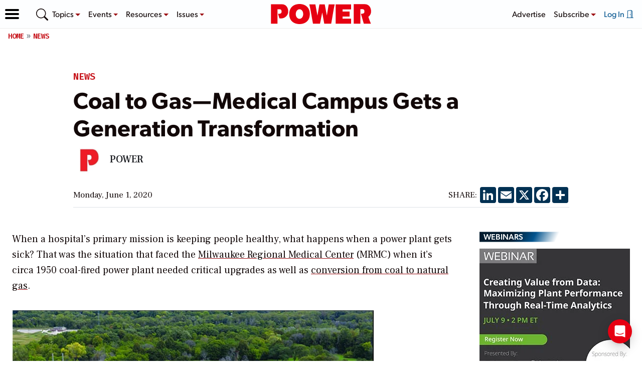

--- FILE ---
content_type: text/html; charset=utf-8
request_url: https://www.google.com/recaptcha/api2/aframe
body_size: 269
content:
<!DOCTYPE HTML><html><head><meta http-equiv="content-type" content="text/html; charset=UTF-8"></head><body><script nonce="f6GbX4LQh4_NHE2CMQMt8Q">/** Anti-fraud and anti-abuse applications only. See google.com/recaptcha */ try{var clients={'sodar':'https://pagead2.googlesyndication.com/pagead/sodar?'};window.addEventListener("message",function(a){try{if(a.source===window.parent){var b=JSON.parse(a.data);var c=clients[b['id']];if(c){var d=document.createElement('img');d.src=c+b['params']+'&rc='+(localStorage.getItem("rc::a")?sessionStorage.getItem("rc::b"):"");window.document.body.appendChild(d);sessionStorage.setItem("rc::e",parseInt(sessionStorage.getItem("rc::e")||0)+1);localStorage.setItem("rc::h",'1769013485716');}}}catch(b){}});window.parent.postMessage("_grecaptcha_ready", "*");}catch(b){}</script></body></html>

--- FILE ---
content_type: text/javascript
request_url: https://www.powermag.com/wp-content/themes/powermag-2025/assets/dist/theme.404cd9aa95d137fcf2bd.js
body_size: 28188
content:
/*! For license information please see theme.404cd9aa95d137fcf2bd.js.LICENSE.txt */
(()=>{var t={50:t=>{"use strict";t.exports=jQuery},886:(t,e,i)=>{var n=i(50);n(function(){var t=new URL(location.href);n("a").click(function(e){var i=n(this).prop("href"),s=n(this).data("postid");if(s&&i){e.preventDefault(),i&&s&&function(t){if(window.wpp_params)if(Object.keys(wpp_params).length&&t){var e=!0;(t=Number(t))&&("1"==wpp_params.sampling&&(e=1===Math.floor(Math.random()*wpp_params.samplingRate)+1),e&&WordPressPopularPosts.post(wpp_params.apiUrl+"/v2/views/"+t,"_wpnonce="+wpp_params.token+"&sampling="+wpp_params.sampling+"&sampling_rate="+wpp_params.samplingRate,function(t){wpp_params.debug&&window.console&&window.console.log&&window.console.log(JSON.parse(t))}))}else console.error("WPP params not found, if you are using a JS minifier tool please add wpp.min.js to its exclusion list")}(s);try{var o=new URL(i);o.host&&o.host!==t.host?window.open(i,"_blank"):document.location=i}catch(e){document.location=i}}})})}},e={};function i(n){var s=e[n];if(void 0!==s)return s.exports;var o=e[n]={exports:{}};return t[n](o,o.exports,i),o.exports}i.d=(t,e)=>{for(var n in e)i.o(e,n)&&!i.o(t,n)&&Object.defineProperty(t,n,{enumerable:!0,get:e[n]})},i.o=(t,e)=>Object.prototype.hasOwnProperty.call(t,e),i.r=t=>{"undefined"!=typeof Symbol&&Symbol.toStringTag&&Object.defineProperty(t,Symbol.toStringTag,{value:"Module"}),Object.defineProperty(t,"__esModule",{value:!0})},(()=>{"use strict";var t={};i.r(t),i.d(t,{afterMain:()=>w,afterRead:()=>b,afterWrite:()=>C,applyStyles:()=>D,arrow:()=>J,auto:()=>r,basePlacements:()=>a,beforeMain:()=>v,beforeRead:()=>g,beforeWrite:()=>A,bottom:()=>n,clippingParents:()=>h,computeStyles:()=>et,createPopper:()=>St,createPopperBase:()=>Lt,createPopperLite:()=>Dt,detectOverflow:()=>gt,end:()=>c,eventListeners:()=>nt,flip:()=>_t,hide:()=>yt,left:()=>o,main:()=>y,modifierPhases:()=>T,offset:()=>wt,placements:()=>m,popper:()=>u,popperGenerator:()=>kt,popperOffsets:()=>At,preventOverflow:()=>Et,read:()=>_,reference:()=>f,right:()=>s,start:()=>l,top:()=>e,variationPlacements:()=>p,viewport:()=>d,write:()=>E});var e="top",n="bottom",s="right",o="left",r="auto",a=[e,n,s,o],l="start",c="end",h="clippingParents",d="viewport",u="popper",f="reference",p=a.reduce(function(t,e){return t.concat([e+"-"+l,e+"-"+c])},[]),m=[].concat(a,[r]).reduce(function(t,e){return t.concat([e,e+"-"+l,e+"-"+c])},[]),g="beforeRead",_="read",b="afterRead",v="beforeMain",y="main",w="afterMain",A="beforeWrite",E="write",C="afterWrite",T=[g,_,b,v,y,w,A,E,C];function O(t){return t?(t.nodeName||"").toLowerCase():null}function x(t){if(null==t)return window;if("[object Window]"!==t.toString()){var e=t.ownerDocument;return e&&e.defaultView||window}return t}function k(t){return t instanceof x(t).Element||t instanceof Element}function L(t){return t instanceof x(t).HTMLElement||t instanceof HTMLElement}function S(t){return"undefined"!=typeof ShadowRoot&&(t instanceof x(t).ShadowRoot||t instanceof ShadowRoot)}const D={name:"applyStyles",enabled:!0,phase:"write",fn:function(t){var e=t.state;Object.keys(e.elements).forEach(function(t){var i=e.styles[t]||{},n=e.attributes[t]||{},s=e.elements[t];L(s)&&O(s)&&(Object.assign(s.style,i),Object.keys(n).forEach(function(t){var e=n[t];!1===e?s.removeAttribute(t):s.setAttribute(t,!0===e?"":e)}))})},effect:function(t){var e=t.state,i={popper:{position:e.options.strategy,left:"0",top:"0",margin:"0"},arrow:{position:"absolute"},reference:{}};return Object.assign(e.elements.popper.style,i.popper),e.styles=i,e.elements.arrow&&Object.assign(e.elements.arrow.style,i.arrow),function(){Object.keys(e.elements).forEach(function(t){var n=e.elements[t],s=e.attributes[t]||{},o=Object.keys(e.styles.hasOwnProperty(t)?e.styles[t]:i[t]).reduce(function(t,e){return t[e]="",t},{});L(n)&&O(n)&&(Object.assign(n.style,o),Object.keys(s).forEach(function(t){n.removeAttribute(t)}))})}},requires:["computeStyles"]};function $(t){return t.split("-")[0]}var I=Math.max,N=Math.min,P=Math.round;function j(){var t=navigator.userAgentData;return null!=t&&t.brands&&Array.isArray(t.brands)?t.brands.map(function(t){return t.brand+"/"+t.version}).join(" "):navigator.userAgent}function M(){return!/^((?!chrome|android).)*safari/i.test(j())}function F(t,e,i){void 0===e&&(e=!1),void 0===i&&(i=!1);var n=t.getBoundingClientRect(),s=1,o=1;e&&L(t)&&(s=t.offsetWidth>0&&P(n.width)/t.offsetWidth||1,o=t.offsetHeight>0&&P(n.height)/t.offsetHeight||1);var r=(k(t)?x(t):window).visualViewport,a=!M()&&i,l=(n.left+(a&&r?r.offsetLeft:0))/s,c=(n.top+(a&&r?r.offsetTop:0))/o,h=n.width/s,d=n.height/o;return{width:h,height:d,top:c,right:l+h,bottom:c+d,left:l,x:l,y:c}}function H(t){var e=F(t),i=t.offsetWidth,n=t.offsetHeight;return Math.abs(e.width-i)<=1&&(i=e.width),Math.abs(e.height-n)<=1&&(n=e.height),{x:t.offsetLeft,y:t.offsetTop,width:i,height:n}}function W(t,e){var i=e.getRootNode&&e.getRootNode();if(t.contains(e))return!0;if(i&&S(i)){var n=e;do{if(n&&t.isSameNode(n))return!0;n=n.parentNode||n.host}while(n)}return!1}function R(t){return x(t).getComputedStyle(t)}function B(t){return["table","td","th"].indexOf(O(t))>=0}function z(t){return((k(t)?t.ownerDocument:t.document)||window.document).documentElement}function q(t){return"html"===O(t)?t:t.assignedSlot||t.parentNode||(S(t)?t.host:null)||z(t)}function V(t){return L(t)&&"fixed"!==R(t).position?t.offsetParent:null}function U(t){for(var e=x(t),i=V(t);i&&B(i)&&"static"===R(i).position;)i=V(i);return i&&("html"===O(i)||"body"===O(i)&&"static"===R(i).position)?e:i||function(t){var e=/firefox/i.test(j());if(/Trident/i.test(j())&&L(t)&&"fixed"===R(t).position)return null;var i=q(t);for(S(i)&&(i=i.host);L(i)&&["html","body"].indexOf(O(i))<0;){var n=R(i);if("none"!==n.transform||"none"!==n.perspective||"paint"===n.contain||-1!==["transform","perspective"].indexOf(n.willChange)||e&&"filter"===n.willChange||e&&n.filter&&"none"!==n.filter)return i;i=i.parentNode}return null}(t)||e}function K(t){return["top","bottom"].indexOf(t)>=0?"x":"y"}function Q(t,e,i){return I(t,N(e,i))}function X(t){return Object.assign({},{top:0,right:0,bottom:0,left:0},t)}function Y(t,e){return e.reduce(function(e,i){return e[i]=t,e},{})}const J={name:"arrow",enabled:!0,phase:"main",fn:function(t){var i,r=t.state,l=t.name,c=t.options,h=r.elements.arrow,d=r.modifiersData.popperOffsets,u=$(r.placement),f=K(u),p=[o,s].indexOf(u)>=0?"height":"width";if(h&&d){var m=function(t,e){return X("number"!=typeof(t="function"==typeof t?t(Object.assign({},e.rects,{placement:e.placement})):t)?t:Y(t,a))}(c.padding,r),g=H(h),_="y"===f?e:o,b="y"===f?n:s,v=r.rects.reference[p]+r.rects.reference[f]-d[f]-r.rects.popper[p],y=d[f]-r.rects.reference[f],w=U(h),A=w?"y"===f?w.clientHeight||0:w.clientWidth||0:0,E=v/2-y/2,C=m[_],T=A-g[p]-m[b],O=A/2-g[p]/2+E,x=Q(C,O,T),k=f;r.modifiersData[l]=((i={})[k]=x,i.centerOffset=x-O,i)}},effect:function(t){var e=t.state,i=t.options.element,n=void 0===i?"[data-popper-arrow]":i;null!=n&&("string"!=typeof n||(n=e.elements.popper.querySelector(n)))&&W(e.elements.popper,n)&&(e.elements.arrow=n)},requires:["popperOffsets"],requiresIfExists:["preventOverflow"]};function G(t){return t.split("-")[1]}var Z={top:"auto",right:"auto",bottom:"auto",left:"auto"};function tt(t){var i,r=t.popper,a=t.popperRect,l=t.placement,h=t.variation,d=t.offsets,u=t.position,f=t.gpuAcceleration,p=t.adaptive,m=t.roundOffsets,g=t.isFixed,_=d.x,b=void 0===_?0:_,v=d.y,y=void 0===v?0:v,w="function"==typeof m?m({x:b,y}):{x:b,y};b=w.x,y=w.y;var A=d.hasOwnProperty("x"),E=d.hasOwnProperty("y"),C=o,T=e,O=window;if(p){var k=U(r),L="clientHeight",S="clientWidth";k===x(r)&&"static"!==R(k=z(r)).position&&"absolute"===u&&(L="scrollHeight",S="scrollWidth"),(l===e||(l===o||l===s)&&h===c)&&(T=n,y-=(g&&k===O&&O.visualViewport?O.visualViewport.height:k[L])-a.height,y*=f?1:-1),l!==o&&(l!==e&&l!==n||h!==c)||(C=s,b-=(g&&k===O&&O.visualViewport?O.visualViewport.width:k[S])-a.width,b*=f?1:-1)}var D,$=Object.assign({position:u},p&&Z),I=!0===m?function(t,e){var i=t.x,n=t.y,s=e.devicePixelRatio||1;return{x:P(i*s)/s||0,y:P(n*s)/s||0}}({x:b,y},x(r)):{x:b,y};return b=I.x,y=I.y,f?Object.assign({},$,((D={})[T]=E?"0":"",D[C]=A?"0":"",D.transform=(O.devicePixelRatio||1)<=1?"translate("+b+"px, "+y+"px)":"translate3d("+b+"px, "+y+"px, 0)",D)):Object.assign({},$,((i={})[T]=E?y+"px":"",i[C]=A?b+"px":"",i.transform="",i))}const et={name:"computeStyles",enabled:!0,phase:"beforeWrite",fn:function(t){var e=t.state,i=t.options,n=i.gpuAcceleration,s=void 0===n||n,o=i.adaptive,r=void 0===o||o,a=i.roundOffsets,l=void 0===a||a,c={placement:$(e.placement),variation:G(e.placement),popper:e.elements.popper,popperRect:e.rects.popper,gpuAcceleration:s,isFixed:"fixed"===e.options.strategy};null!=e.modifiersData.popperOffsets&&(e.styles.popper=Object.assign({},e.styles.popper,tt(Object.assign({},c,{offsets:e.modifiersData.popperOffsets,position:e.options.strategy,adaptive:r,roundOffsets:l})))),null!=e.modifiersData.arrow&&(e.styles.arrow=Object.assign({},e.styles.arrow,tt(Object.assign({},c,{offsets:e.modifiersData.arrow,position:"absolute",adaptive:!1,roundOffsets:l})))),e.attributes.popper=Object.assign({},e.attributes.popper,{"data-popper-placement":e.placement})},data:{}};var it={passive:!0};const nt={name:"eventListeners",enabled:!0,phase:"write",fn:function(){},effect:function(t){var e=t.state,i=t.instance,n=t.options,s=n.scroll,o=void 0===s||s,r=n.resize,a=void 0===r||r,l=x(e.elements.popper),c=[].concat(e.scrollParents.reference,e.scrollParents.popper);return o&&c.forEach(function(t){t.addEventListener("scroll",i.update,it)}),a&&l.addEventListener("resize",i.update,it),function(){o&&c.forEach(function(t){t.removeEventListener("scroll",i.update,it)}),a&&l.removeEventListener("resize",i.update,it)}},data:{}};var st={left:"right",right:"left",bottom:"top",top:"bottom"};function ot(t){return t.replace(/left|right|bottom|top/g,function(t){return st[t]})}var rt={start:"end",end:"start"};function at(t){return t.replace(/start|end/g,function(t){return rt[t]})}function lt(t){var e=x(t);return{scrollLeft:e.pageXOffset,scrollTop:e.pageYOffset}}function ct(t){return F(z(t)).left+lt(t).scrollLeft}function ht(t){var e=R(t),i=e.overflow,n=e.overflowX,s=e.overflowY;return/auto|scroll|overlay|hidden/.test(i+s+n)}function dt(t){return["html","body","#document"].indexOf(O(t))>=0?t.ownerDocument.body:L(t)&&ht(t)?t:dt(q(t))}function ut(t,e){var i;void 0===e&&(e=[]);var n=dt(t),s=n===(null==(i=t.ownerDocument)?void 0:i.body),o=x(n),r=s?[o].concat(o.visualViewport||[],ht(n)?n:[]):n,a=e.concat(r);return s?a:a.concat(ut(q(r)))}function ft(t){return Object.assign({},t,{left:t.x,top:t.y,right:t.x+t.width,bottom:t.y+t.height})}function pt(t,e,i){return e===d?ft(function(t,e){var i=x(t),n=z(t),s=i.visualViewport,o=n.clientWidth,r=n.clientHeight,a=0,l=0;if(s){o=s.width,r=s.height;var c=M();(c||!c&&"fixed"===e)&&(a=s.offsetLeft,l=s.offsetTop)}return{width:o,height:r,x:a+ct(t),y:l}}(t,i)):k(e)?function(t,e){var i=F(t,!1,"fixed"===e);return i.top=i.top+t.clientTop,i.left=i.left+t.clientLeft,i.bottom=i.top+t.clientHeight,i.right=i.left+t.clientWidth,i.width=t.clientWidth,i.height=t.clientHeight,i.x=i.left,i.y=i.top,i}(e,i):ft(function(t){var e,i=z(t),n=lt(t),s=null==(e=t.ownerDocument)?void 0:e.body,o=I(i.scrollWidth,i.clientWidth,s?s.scrollWidth:0,s?s.clientWidth:0),r=I(i.scrollHeight,i.clientHeight,s?s.scrollHeight:0,s?s.clientHeight:0),a=-n.scrollLeft+ct(t),l=-n.scrollTop;return"rtl"===R(s||i).direction&&(a+=I(i.clientWidth,s?s.clientWidth:0)-o),{width:o,height:r,x:a,y:l}}(z(t)))}function mt(t){var i,r=t.reference,a=t.element,h=t.placement,d=h?$(h):null,u=h?G(h):null,f=r.x+r.width/2-a.width/2,p=r.y+r.height/2-a.height/2;switch(d){case e:i={x:f,y:r.y-a.height};break;case n:i={x:f,y:r.y+r.height};break;case s:i={x:r.x+r.width,y:p};break;case o:i={x:r.x-a.width,y:p};break;default:i={x:r.x,y:r.y}}var m=d?K(d):null;if(null!=m){var g="y"===m?"height":"width";switch(u){case l:i[m]=i[m]-(r[g]/2-a[g]/2);break;case c:i[m]=i[m]+(r[g]/2-a[g]/2)}}return i}function gt(t,i){void 0===i&&(i={});var o=i,r=o.placement,l=void 0===r?t.placement:r,c=o.strategy,p=void 0===c?t.strategy:c,m=o.boundary,g=void 0===m?h:m,_=o.rootBoundary,b=void 0===_?d:_,v=o.elementContext,y=void 0===v?u:v,w=o.altBoundary,A=void 0!==w&&w,E=o.padding,C=void 0===E?0:E,T=X("number"!=typeof C?C:Y(C,a)),x=y===u?f:u,S=t.rects.popper,D=t.elements[A?x:y],$=function(t,e,i,n){var s="clippingParents"===e?function(t){var e=ut(q(t)),i=["absolute","fixed"].indexOf(R(t).position)>=0&&L(t)?U(t):t;return k(i)?e.filter(function(t){return k(t)&&W(t,i)&&"body"!==O(t)}):[]}(t):[].concat(e),o=[].concat(s,[i]),r=o[0],a=o.reduce(function(e,i){var s=pt(t,i,n);return e.top=I(s.top,e.top),e.right=N(s.right,e.right),e.bottom=N(s.bottom,e.bottom),e.left=I(s.left,e.left),e},pt(t,r,n));return a.width=a.right-a.left,a.height=a.bottom-a.top,a.x=a.left,a.y=a.top,a}(k(D)?D:D.contextElement||z(t.elements.popper),g,b,p),P=F(t.elements.reference),j=mt({reference:P,element:S,strategy:"absolute",placement:l}),M=ft(Object.assign({},S,j)),H=y===u?M:P,B={top:$.top-H.top+T.top,bottom:H.bottom-$.bottom+T.bottom,left:$.left-H.left+T.left,right:H.right-$.right+T.right},V=t.modifiersData.offset;if(y===u&&V){var K=V[l];Object.keys(B).forEach(function(t){var i=[s,n].indexOf(t)>=0?1:-1,o=[e,n].indexOf(t)>=0?"y":"x";B[t]+=K[o]*i})}return B}const _t={name:"flip",enabled:!0,phase:"main",fn:function(t){var i=t.state,c=t.options,h=t.name;if(!i.modifiersData[h]._skip){for(var d=c.mainAxis,u=void 0===d||d,f=c.altAxis,g=void 0===f||f,_=c.fallbackPlacements,b=c.padding,v=c.boundary,y=c.rootBoundary,w=c.altBoundary,A=c.flipVariations,E=void 0===A||A,C=c.allowedAutoPlacements,T=i.options.placement,O=$(T),x=_||(O!==T&&E?function(t){if($(t)===r)return[];var e=ot(t);return[at(t),e,at(e)]}(T):[ot(T)]),k=[T].concat(x).reduce(function(t,e){return t.concat($(e)===r?function(t,e){void 0===e&&(e={});var i=e,n=i.placement,s=i.boundary,o=i.rootBoundary,r=i.padding,l=i.flipVariations,c=i.allowedAutoPlacements,h=void 0===c?m:c,d=G(n),u=d?l?p:p.filter(function(t){return G(t)===d}):a,f=u.filter(function(t){return h.indexOf(t)>=0});0===f.length&&(f=u);var g=f.reduce(function(e,i){return e[i]=gt(t,{placement:i,boundary:s,rootBoundary:o,padding:r})[$(i)],e},{});return Object.keys(g).sort(function(t,e){return g[t]-g[e]})}(i,{placement:e,boundary:v,rootBoundary:y,padding:b,flipVariations:E,allowedAutoPlacements:C}):e)},[]),L=i.rects.reference,S=i.rects.popper,D=new Map,I=!0,N=k[0],P=0;P<k.length;P++){var j=k[P],M=$(j),F=G(j)===l,H=[e,n].indexOf(M)>=0,W=H?"width":"height",R=gt(i,{placement:j,boundary:v,rootBoundary:y,altBoundary:w,padding:b}),B=H?F?s:o:F?n:e;L[W]>S[W]&&(B=ot(B));var z=ot(B),q=[];if(u&&q.push(R[M]<=0),g&&q.push(R[B]<=0,R[z]<=0),q.every(function(t){return t})){N=j,I=!1;break}D.set(j,q)}if(I)for(var V=function(t){var e=k.find(function(e){var i=D.get(e);if(i)return i.slice(0,t).every(function(t){return t})});if(e)return N=e,"break"},U=E?3:1;U>0&&"break"!==V(U);U--);i.placement!==N&&(i.modifiersData[h]._skip=!0,i.placement=N,i.reset=!0)}},requiresIfExists:["offset"],data:{_skip:!1}};function bt(t,e,i){return void 0===i&&(i={x:0,y:0}),{top:t.top-e.height-i.y,right:t.right-e.width+i.x,bottom:t.bottom-e.height+i.y,left:t.left-e.width-i.x}}function vt(t){return[e,s,n,o].some(function(e){return t[e]>=0})}const yt={name:"hide",enabled:!0,phase:"main",requiresIfExists:["preventOverflow"],fn:function(t){var e=t.state,i=t.name,n=e.rects.reference,s=e.rects.popper,o=e.modifiersData.preventOverflow,r=gt(e,{elementContext:"reference"}),a=gt(e,{altBoundary:!0}),l=bt(r,n),c=bt(a,s,o),h=vt(l),d=vt(c);e.modifiersData[i]={referenceClippingOffsets:l,popperEscapeOffsets:c,isReferenceHidden:h,hasPopperEscaped:d},e.attributes.popper=Object.assign({},e.attributes.popper,{"data-popper-reference-hidden":h,"data-popper-escaped":d})}},wt={name:"offset",enabled:!0,phase:"main",requires:["popperOffsets"],fn:function(t){var i=t.state,n=t.options,r=t.name,a=n.offset,l=void 0===a?[0,0]:a,c=m.reduce(function(t,n){return t[n]=function(t,i,n){var r=$(t),a=[o,e].indexOf(r)>=0?-1:1,l="function"==typeof n?n(Object.assign({},i,{placement:t})):n,c=l[0],h=l[1];return c=c||0,h=(h||0)*a,[o,s].indexOf(r)>=0?{x:h,y:c}:{x:c,y:h}}(n,i.rects,l),t},{}),h=c[i.placement],d=h.x,u=h.y;null!=i.modifiersData.popperOffsets&&(i.modifiersData.popperOffsets.x+=d,i.modifiersData.popperOffsets.y+=u),i.modifiersData[r]=c}},At={name:"popperOffsets",enabled:!0,phase:"read",fn:function(t){var e=t.state,i=t.name;e.modifiersData[i]=mt({reference:e.rects.reference,element:e.rects.popper,strategy:"absolute",placement:e.placement})},data:{}},Et={name:"preventOverflow",enabled:!0,phase:"main",fn:function(t){var i=t.state,r=t.options,a=t.name,c=r.mainAxis,h=void 0===c||c,d=r.altAxis,u=void 0!==d&&d,f=r.boundary,p=r.rootBoundary,m=r.altBoundary,g=r.padding,_=r.tether,b=void 0===_||_,v=r.tetherOffset,y=void 0===v?0:v,w=gt(i,{boundary:f,rootBoundary:p,padding:g,altBoundary:m}),A=$(i.placement),E=G(i.placement),C=!E,T=K(A),O="x"===T?"y":"x",x=i.modifiersData.popperOffsets,k=i.rects.reference,L=i.rects.popper,S="function"==typeof y?y(Object.assign({},i.rects,{placement:i.placement})):y,D="number"==typeof S?{mainAxis:S,altAxis:S}:Object.assign({mainAxis:0,altAxis:0},S),P=i.modifiersData.offset?i.modifiersData.offset[i.placement]:null,j={x:0,y:0};if(x){if(h){var M,F="y"===T?e:o,W="y"===T?n:s,R="y"===T?"height":"width",B=x[T],z=B+w[F],q=B-w[W],V=b?-L[R]/2:0,X=E===l?k[R]:L[R],Y=E===l?-L[R]:-k[R],J=i.elements.arrow,Z=b&&J?H(J):{width:0,height:0},tt=i.modifiersData["arrow#persistent"]?i.modifiersData["arrow#persistent"].padding:{top:0,right:0,bottom:0,left:0},et=tt[F],it=tt[W],nt=Q(0,k[R],Z[R]),st=C?k[R]/2-V-nt-et-D.mainAxis:X-nt-et-D.mainAxis,ot=C?-k[R]/2+V+nt+it+D.mainAxis:Y+nt+it+D.mainAxis,rt=i.elements.arrow&&U(i.elements.arrow),at=rt?"y"===T?rt.clientTop||0:rt.clientLeft||0:0,lt=null!=(M=null==P?void 0:P[T])?M:0,ct=B+ot-lt,ht=Q(b?N(z,B+st-lt-at):z,B,b?I(q,ct):q);x[T]=ht,j[T]=ht-B}if(u){var dt,ut="x"===T?e:o,ft="x"===T?n:s,pt=x[O],mt="y"===O?"height":"width",_t=pt+w[ut],bt=pt-w[ft],vt=-1!==[e,o].indexOf(A),yt=null!=(dt=null==P?void 0:P[O])?dt:0,wt=vt?_t:pt-k[mt]-L[mt]-yt+D.altAxis,At=vt?pt+k[mt]+L[mt]-yt-D.altAxis:bt,Et=b&&vt?function(t,e,i){var n=Q(t,e,i);return n>i?i:n}(wt,pt,At):Q(b?wt:_t,pt,b?At:bt);x[O]=Et,j[O]=Et-pt}i.modifiersData[a]=j}},requiresIfExists:["offset"]};function Ct(t,e,i){void 0===i&&(i=!1);var n,s,o=L(e),r=L(e)&&function(t){var e=t.getBoundingClientRect(),i=P(e.width)/t.offsetWidth||1,n=P(e.height)/t.offsetHeight||1;return 1!==i||1!==n}(e),a=z(e),l=F(t,r,i),c={scrollLeft:0,scrollTop:0},h={x:0,y:0};return(o||!o&&!i)&&(("body"!==O(e)||ht(a))&&(c=(n=e)!==x(n)&&L(n)?{scrollLeft:(s=n).scrollLeft,scrollTop:s.scrollTop}:lt(n)),L(e)?((h=F(e,!0)).x+=e.clientLeft,h.y+=e.clientTop):a&&(h.x=ct(a))),{x:l.left+c.scrollLeft-h.x,y:l.top+c.scrollTop-h.y,width:l.width,height:l.height}}function Tt(t){var e=new Map,i=new Set,n=[];function s(t){i.add(t.name),[].concat(t.requires||[],t.requiresIfExists||[]).forEach(function(t){if(!i.has(t)){var n=e.get(t);n&&s(n)}}),n.push(t)}return t.forEach(function(t){e.set(t.name,t)}),t.forEach(function(t){i.has(t.name)||s(t)}),n}var Ot={placement:"bottom",modifiers:[],strategy:"absolute"};function xt(){for(var t=arguments.length,e=new Array(t),i=0;i<t;i++)e[i]=arguments[i];return!e.some(function(t){return!(t&&"function"==typeof t.getBoundingClientRect)})}function kt(t){void 0===t&&(t={});var e=t,i=e.defaultModifiers,n=void 0===i?[]:i,s=e.defaultOptions,o=void 0===s?Ot:s;return function(t,e,i){void 0===i&&(i=o);var s,r,a={placement:"bottom",orderedModifiers:[],options:Object.assign({},Ot,o),modifiersData:{},elements:{reference:t,popper:e},attributes:{},styles:{}},l=[],c=!1,h={state:a,setOptions:function(i){var s="function"==typeof i?i(a.options):i;d(),a.options=Object.assign({},o,a.options,s),a.scrollParents={reference:k(t)?ut(t):t.contextElement?ut(t.contextElement):[],popper:ut(e)};var r,c,u=function(t){var e=Tt(t);return T.reduce(function(t,i){return t.concat(e.filter(function(t){return t.phase===i}))},[])}((r=[].concat(n,a.options.modifiers),c=r.reduce(function(t,e){var i=t[e.name];return t[e.name]=i?Object.assign({},i,e,{options:Object.assign({},i.options,e.options),data:Object.assign({},i.data,e.data)}):e,t},{}),Object.keys(c).map(function(t){return c[t]})));return a.orderedModifiers=u.filter(function(t){return t.enabled}),a.orderedModifiers.forEach(function(t){var e=t.name,i=t.options,n=void 0===i?{}:i,s=t.effect;if("function"==typeof s){var o=s({state:a,name:e,instance:h,options:n});l.push(o||function(){})}}),h.update()},forceUpdate:function(){if(!c){var t=a.elements,e=t.reference,i=t.popper;if(xt(e,i)){a.rects={reference:Ct(e,U(i),"fixed"===a.options.strategy),popper:H(i)},a.reset=!1,a.placement=a.options.placement,a.orderedModifiers.forEach(function(t){return a.modifiersData[t.name]=Object.assign({},t.data)});for(var n=0;n<a.orderedModifiers.length;n++)if(!0!==a.reset){var s=a.orderedModifiers[n],o=s.fn,r=s.options,l=void 0===r?{}:r,d=s.name;"function"==typeof o&&(a=o({state:a,options:l,name:d,instance:h})||a)}else a.reset=!1,n=-1}}},update:(s=function(){return new Promise(function(t){h.forceUpdate(),t(a)})},function(){return r||(r=new Promise(function(t){Promise.resolve().then(function(){r=void 0,t(s())})})),r}),destroy:function(){d(),c=!0}};if(!xt(t,e))return h;function d(){l.forEach(function(t){return t()}),l=[]}return h.setOptions(i).then(function(t){!c&&i.onFirstUpdate&&i.onFirstUpdate(t)}),h}}var Lt=kt(),St=kt({defaultModifiers:[nt,At,et,D,wt,_t,Et,J,yt]}),Dt=kt({defaultModifiers:[nt,At,et,D]});const $t=new Map,It={set(t,e,i){$t.has(t)||$t.set(t,new Map);const n=$t.get(t);n.has(e)||0===n.size?n.set(e,i):console.error(`Bootstrap doesn't allow more than one instance per element. Bound instance: ${Array.from(n.keys())[0]}.`)},get:(t,e)=>$t.has(t)&&$t.get(t).get(e)||null,remove(t,e){if(!$t.has(t))return;const i=$t.get(t);i.delete(e),0===i.size&&$t.delete(t)}},Nt="transitionend",Pt=t=>(t&&window.CSS&&window.CSS.escape&&(t=t.replace(/#([^\s"#']+)/g,(t,e)=>`#${CSS.escape(e)}`)),t),jt=t=>null==t?`${t}`:Object.prototype.toString.call(t).match(/\s([a-z]+)/i)[1].toLowerCase(),Mt=t=>{t.dispatchEvent(new Event(Nt))},Ft=t=>!(!t||"object"!=typeof t)&&(void 0!==t.jquery&&(t=t[0]),void 0!==t.nodeType),Ht=t=>Ft(t)?t.jquery?t[0]:t:"string"==typeof t&&t.length>0?document.querySelector(Pt(t)):null,Wt=t=>{if(!Ft(t)||0===t.getClientRects().length)return!1;const e="visible"===getComputedStyle(t).getPropertyValue("visibility"),i=t.closest("details:not([open])");if(!i)return e;if(i!==t){const e=t.closest("summary");if(e&&e.parentNode!==i)return!1;if(null===e)return!1}return e},Rt=t=>!t||t.nodeType!==Node.ELEMENT_NODE||!!t.classList.contains("disabled")||(void 0!==t.disabled?t.disabled:t.hasAttribute("disabled")&&"false"!==t.getAttribute("disabled")),Bt=t=>{if(!document.documentElement.attachShadow)return null;if("function"==typeof t.getRootNode){const e=t.getRootNode();return e instanceof ShadowRoot?e:null}return t instanceof ShadowRoot?t:t.parentNode?Bt(t.parentNode):null},zt=()=>{},qt=t=>{t.offsetHeight},Vt=()=>window.jQuery&&!document.body.hasAttribute("data-bs-no-jquery")?window.jQuery:null,Ut=[],Kt=()=>"rtl"===document.documentElement.dir,Qt=t=>{var e;e=()=>{const e=Vt();if(e){const i=t.NAME,n=e.fn[i];e.fn[i]=t.jQueryInterface,e.fn[i].Constructor=t,e.fn[i].noConflict=()=>(e.fn[i]=n,t.jQueryInterface)}},"loading"===document.readyState?(Ut.length||document.addEventListener("DOMContentLoaded",()=>{for(const t of Ut)t()}),Ut.push(e)):e()},Xt=(t,e=[],i=t)=>"function"==typeof t?t.call(...e):i,Yt=(t,e,i=!0)=>{if(!i)return void Xt(t);const n=(t=>{if(!t)return 0;let{transitionDuration:e,transitionDelay:i}=window.getComputedStyle(t);const n=Number.parseFloat(e),s=Number.parseFloat(i);return n||s?(e=e.split(",")[0],i=i.split(",")[0],1e3*(Number.parseFloat(e)+Number.parseFloat(i))):0})(e)+5;let s=!1;const o=({target:i})=>{i===e&&(s=!0,e.removeEventListener(Nt,o),Xt(t))};e.addEventListener(Nt,o),setTimeout(()=>{s||Mt(e)},n)},Jt=(t,e,i,n)=>{const s=t.length;let o=t.indexOf(e);return-1===o?!i&&n?t[s-1]:t[0]:(o+=i?1:-1,n&&(o=(o+s)%s),t[Math.max(0,Math.min(o,s-1))])},Gt=/[^.]*(?=\..*)\.|.*/,Zt=/\..*/,te=/::\d+$/,ee={};let ie=1;const ne={mouseenter:"mouseover",mouseleave:"mouseout"},se=new Set(["click","dblclick","mouseup","mousedown","contextmenu","mousewheel","DOMMouseScroll","mouseover","mouseout","mousemove","selectstart","selectend","keydown","keypress","keyup","orientationchange","touchstart","touchmove","touchend","touchcancel","pointerdown","pointermove","pointerup","pointerleave","pointercancel","gesturestart","gesturechange","gestureend","focus","blur","change","reset","select","submit","focusin","focusout","load","unload","beforeunload","resize","move","DOMContentLoaded","readystatechange","error","abort","scroll"]);function oe(t,e){return e&&`${e}::${ie++}`||t.uidEvent||ie++}function re(t){const e=oe(t);return t.uidEvent=e,ee[e]=ee[e]||{},ee[e]}function ae(t,e,i=null){return Object.values(t).find(t=>t.callable===e&&t.delegationSelector===i)}function le(t,e,i){const n="string"==typeof e,s=n?i:e||i;let o=ue(t);return se.has(o)||(o=t),[n,s,o]}function ce(t,e,i,n,s){if("string"!=typeof e||!t)return;let[o,r,a]=le(e,i,n);if(e in ne){const t=t=>function(e){if(!e.relatedTarget||e.relatedTarget!==e.delegateTarget&&!e.delegateTarget.contains(e.relatedTarget))return t.call(this,e)};r=t(r)}const l=re(t),c=l[a]||(l[a]={}),h=ae(c,r,o?i:null);if(h)return void(h.oneOff=h.oneOff&&s);const d=oe(r,e.replace(Gt,"")),u=o?function(t,e,i){return function n(s){const o=t.querySelectorAll(e);for(let{target:r}=s;r&&r!==this;r=r.parentNode)for(const a of o)if(a===r)return pe(s,{delegateTarget:r}),n.oneOff&&fe.off(t,s.type,e,i),i.apply(r,[s])}}(t,i,r):function(t,e){return function i(n){return pe(n,{delegateTarget:t}),i.oneOff&&fe.off(t,n.type,e),e.apply(t,[n])}}(t,r);u.delegationSelector=o?i:null,u.callable=r,u.oneOff=s,u.uidEvent=d,c[d]=u,t.addEventListener(a,u,o)}function he(t,e,i,n,s){const o=ae(e[i],n,s);o&&(t.removeEventListener(i,o,Boolean(s)),delete e[i][o.uidEvent])}function de(t,e,i,n){const s=e[i]||{};for(const[o,r]of Object.entries(s))o.includes(n)&&he(t,e,i,r.callable,r.delegationSelector)}function ue(t){return t=t.replace(Zt,""),ne[t]||t}const fe={on(t,e,i,n){ce(t,e,i,n,!1)},one(t,e,i,n){ce(t,e,i,n,!0)},off(t,e,i,n){if("string"!=typeof e||!t)return;const[s,o,r]=le(e,i,n),a=r!==e,l=re(t),c=l[r]||{},h=e.startsWith(".");if(void 0===o){if(h)for(const i of Object.keys(l))de(t,l,i,e.slice(1));for(const[i,n]of Object.entries(c)){const s=i.replace(te,"");a&&!e.includes(s)||he(t,l,r,n.callable,n.delegationSelector)}}else{if(!Object.keys(c).length)return;he(t,l,r,o,s?i:null)}},trigger(t,e,i){if("string"!=typeof e||!t)return null;const n=Vt();let s=null,o=!0,r=!0,a=!1;e!==ue(e)&&n&&(s=n.Event(e,i),n(t).trigger(s),o=!s.isPropagationStopped(),r=!s.isImmediatePropagationStopped(),a=s.isDefaultPrevented());const l=pe(new Event(e,{bubbles:o,cancelable:!0}),i);return a&&l.preventDefault(),r&&t.dispatchEvent(l),l.defaultPrevented&&s&&s.preventDefault(),l}};function pe(t,e={}){for(const[i,n]of Object.entries(e))try{t[i]=n}catch(e){Object.defineProperty(t,i,{configurable:!0,get:()=>n})}return t}function me(t){if("true"===t)return!0;if("false"===t)return!1;if(t===Number(t).toString())return Number(t);if(""===t||"null"===t)return null;if("string"!=typeof t)return t;try{return JSON.parse(decodeURIComponent(t))}catch(e){return t}}function ge(t){return t.replace(/[A-Z]/g,t=>`-${t.toLowerCase()}`)}const _e={setDataAttribute(t,e,i){t.setAttribute(`data-bs-${ge(e)}`,i)},removeDataAttribute(t,e){t.removeAttribute(`data-bs-${ge(e)}`)},getDataAttributes(t){if(!t)return{};const e={},i=Object.keys(t.dataset).filter(t=>t.startsWith("bs")&&!t.startsWith("bsConfig"));for(const n of i){let i=n.replace(/^bs/,"");i=i.charAt(0).toLowerCase()+i.slice(1),e[i]=me(t.dataset[n])}return e},getDataAttribute:(t,e)=>me(t.getAttribute(`data-bs-${ge(e)}`))};class be{static get Default(){return{}}static get DefaultType(){return{}}static get NAME(){throw new Error('You have to implement the static method "NAME", for each component!')}_getConfig(t){return t=this._mergeConfigObj(t),t=this._configAfterMerge(t),this._typeCheckConfig(t),t}_configAfterMerge(t){return t}_mergeConfigObj(t,e){const i=Ft(e)?_e.getDataAttribute(e,"config"):{};return{...this.constructor.Default,..."object"==typeof i?i:{},...Ft(e)?_e.getDataAttributes(e):{},..."object"==typeof t?t:{}}}_typeCheckConfig(t,e=this.constructor.DefaultType){for(const[i,n]of Object.entries(e)){const e=t[i],s=Ft(e)?"element":jt(e);if(!new RegExp(n).test(s))throw new TypeError(`${this.constructor.NAME.toUpperCase()}: Option "${i}" provided type "${s}" but expected type "${n}".`)}}}class ve extends be{constructor(t,e){super(),(t=Ht(t))&&(this._element=t,this._config=this._getConfig(e),It.set(this._element,this.constructor.DATA_KEY,this))}dispose(){It.remove(this._element,this.constructor.DATA_KEY),fe.off(this._element,this.constructor.EVENT_KEY);for(const t of Object.getOwnPropertyNames(this))this[t]=null}_queueCallback(t,e,i=!0){Yt(t,e,i)}_getConfig(t){return t=this._mergeConfigObj(t,this._element),t=this._configAfterMerge(t),this._typeCheckConfig(t),t}static getInstance(t){return It.get(Ht(t),this.DATA_KEY)}static getOrCreateInstance(t,e={}){return this.getInstance(t)||new this(t,"object"==typeof e?e:null)}static get VERSION(){return"5.3.8"}static get DATA_KEY(){return`bs.${this.NAME}`}static get EVENT_KEY(){return`.${this.DATA_KEY}`}static eventName(t){return`${t}${this.EVENT_KEY}`}}const ye=t=>{let e=t.getAttribute("data-bs-target");if(!e||"#"===e){let i=t.getAttribute("href");if(!i||!i.includes("#")&&!i.startsWith("."))return null;i.includes("#")&&!i.startsWith("#")&&(i=`#${i.split("#")[1]}`),e=i&&"#"!==i?i.trim():null}return e?e.split(",").map(t=>Pt(t)).join(","):null},we={find:(t,e=document.documentElement)=>[].concat(...Element.prototype.querySelectorAll.call(e,t)),findOne:(t,e=document.documentElement)=>Element.prototype.querySelector.call(e,t),children:(t,e)=>[].concat(...t.children).filter(t=>t.matches(e)),parents(t,e){const i=[];let n=t.parentNode.closest(e);for(;n;)i.push(n),n=n.parentNode.closest(e);return i},prev(t,e){let i=t.previousElementSibling;for(;i;){if(i.matches(e))return[i];i=i.previousElementSibling}return[]},next(t,e){let i=t.nextElementSibling;for(;i;){if(i.matches(e))return[i];i=i.nextElementSibling}return[]},focusableChildren(t){const e=["a","button","input","textarea","select","details","[tabindex]",'[contenteditable="true"]'].map(t=>`${t}:not([tabindex^="-"])`).join(",");return this.find(e,t).filter(t=>!Rt(t)&&Wt(t))},getSelectorFromElement(t){const e=ye(t);return e&&we.findOne(e)?e:null},getElementFromSelector(t){const e=ye(t);return e?we.findOne(e):null},getMultipleElementsFromSelector(t){const e=ye(t);return e?we.find(e):[]}},Ae=(t,e="hide")=>{const i=`click.dismiss${t.EVENT_KEY}`,n=t.NAME;fe.on(document,i,`[data-bs-dismiss="${n}"]`,function(i){if(["A","AREA"].includes(this.tagName)&&i.preventDefault(),Rt(this))return;const s=we.getElementFromSelector(this)||this.closest(`.${n}`);t.getOrCreateInstance(s)[e]()})},Ee=".bs.alert",Ce=`close${Ee}`,Te=`closed${Ee}`;class Oe extends ve{static get NAME(){return"alert"}close(){if(fe.trigger(this._element,Ce).defaultPrevented)return;this._element.classList.remove("show");const t=this._element.classList.contains("fade");this._queueCallback(()=>this._destroyElement(),this._element,t)}_destroyElement(){this._element.remove(),fe.trigger(this._element,Te),this.dispose()}static jQueryInterface(t){return this.each(function(){const e=Oe.getOrCreateInstance(this);if("string"==typeof t){if(void 0===e[t]||t.startsWith("_")||"constructor"===t)throw new TypeError(`No method named "${t}"`);e[t](this)}})}}Ae(Oe,"close"),Qt(Oe);const xe='[data-bs-toggle="button"]';class ke extends ve{static get NAME(){return"button"}toggle(){this._element.setAttribute("aria-pressed",this._element.classList.toggle("active"))}static jQueryInterface(t){return this.each(function(){const e=ke.getOrCreateInstance(this);"toggle"===t&&e[t]()})}}fe.on(document,"click.bs.button.data-api",xe,t=>{t.preventDefault();const e=t.target.closest(xe);ke.getOrCreateInstance(e).toggle()}),Qt(ke);const Le=".bs.swipe",Se=`touchstart${Le}`,De=`touchmove${Le}`,$e=`touchend${Le}`,Ie=`pointerdown${Le}`,Ne=`pointerup${Le}`,Pe={endCallback:null,leftCallback:null,rightCallback:null},je={endCallback:"(function|null)",leftCallback:"(function|null)",rightCallback:"(function|null)"};class Me extends be{constructor(t,e){super(),this._element=t,t&&Me.isSupported()&&(this._config=this._getConfig(e),this._deltaX=0,this._supportPointerEvents=Boolean(window.PointerEvent),this._initEvents())}static get Default(){return Pe}static get DefaultType(){return je}static get NAME(){return"swipe"}dispose(){fe.off(this._element,Le)}_start(t){this._supportPointerEvents?this._eventIsPointerPenTouch(t)&&(this._deltaX=t.clientX):this._deltaX=t.touches[0].clientX}_end(t){this._eventIsPointerPenTouch(t)&&(this._deltaX=t.clientX-this._deltaX),this._handleSwipe(),Xt(this._config.endCallback)}_move(t){this._deltaX=t.touches&&t.touches.length>1?0:t.touches[0].clientX-this._deltaX}_handleSwipe(){const t=Math.abs(this._deltaX);if(t<=40)return;const e=t/this._deltaX;this._deltaX=0,e&&Xt(e>0?this._config.rightCallback:this._config.leftCallback)}_initEvents(){this._supportPointerEvents?(fe.on(this._element,Ie,t=>this._start(t)),fe.on(this._element,Ne,t=>this._end(t)),this._element.classList.add("pointer-event")):(fe.on(this._element,Se,t=>this._start(t)),fe.on(this._element,De,t=>this._move(t)),fe.on(this._element,$e,t=>this._end(t)))}_eventIsPointerPenTouch(t){return this._supportPointerEvents&&("pen"===t.pointerType||"touch"===t.pointerType)}static isSupported(){return"ontouchstart"in document.documentElement||navigator.maxTouchPoints>0}}const Fe=".bs.carousel",He=".data-api",We="ArrowLeft",Re="ArrowRight",Be="next",ze="prev",qe="left",Ve="right",Ue=`slide${Fe}`,Ke=`slid${Fe}`,Qe=`keydown${Fe}`,Xe=`mouseenter${Fe}`,Ye=`mouseleave${Fe}`,Je=`dragstart${Fe}`,Ge=`load${Fe}${He}`,Ze=`click${Fe}${He}`,ti="carousel",ei="active",ii=".active",ni=".carousel-item",si=ii+ni,oi={[We]:Ve,[Re]:qe},ri={interval:5e3,keyboard:!0,pause:"hover",ride:!1,touch:!0,wrap:!0},ai={interval:"(number|boolean)",keyboard:"boolean",pause:"(string|boolean)",ride:"(boolean|string)",touch:"boolean",wrap:"boolean"};class li extends ve{constructor(t,e){super(t,e),this._interval=null,this._activeElement=null,this._isSliding=!1,this.touchTimeout=null,this._swipeHelper=null,this._indicatorsElement=we.findOne(".carousel-indicators",this._element),this._addEventListeners(),this._config.ride===ti&&this.cycle()}static get Default(){return ri}static get DefaultType(){return ai}static get NAME(){return"carousel"}next(){this._slide(Be)}nextWhenVisible(){!document.hidden&&Wt(this._element)&&this.next()}prev(){this._slide(ze)}pause(){this._isSliding&&Mt(this._element),this._clearInterval()}cycle(){this._clearInterval(),this._updateInterval(),this._interval=setInterval(()=>this.nextWhenVisible(),this._config.interval)}_maybeEnableCycle(){this._config.ride&&(this._isSliding?fe.one(this._element,Ke,()=>this.cycle()):this.cycle())}to(t){const e=this._getItems();if(t>e.length-1||t<0)return;if(this._isSliding)return void fe.one(this._element,Ke,()=>this.to(t));const i=this._getItemIndex(this._getActive());if(i===t)return;const n=t>i?Be:ze;this._slide(n,e[t])}dispose(){this._swipeHelper&&this._swipeHelper.dispose(),super.dispose()}_configAfterMerge(t){return t.defaultInterval=t.interval,t}_addEventListeners(){this._config.keyboard&&fe.on(this._element,Qe,t=>this._keydown(t)),"hover"===this._config.pause&&(fe.on(this._element,Xe,()=>this.pause()),fe.on(this._element,Ye,()=>this._maybeEnableCycle())),this._config.touch&&Me.isSupported()&&this._addTouchEventListeners()}_addTouchEventListeners(){for(const t of we.find(".carousel-item img",this._element))fe.on(t,Je,t=>t.preventDefault());const t={leftCallback:()=>this._slide(this._directionToOrder(qe)),rightCallback:()=>this._slide(this._directionToOrder(Ve)),endCallback:()=>{"hover"===this._config.pause&&(this.pause(),this.touchTimeout&&clearTimeout(this.touchTimeout),this.touchTimeout=setTimeout(()=>this._maybeEnableCycle(),500+this._config.interval))}};this._swipeHelper=new Me(this._element,t)}_keydown(t){if(/input|textarea/i.test(t.target.tagName))return;const e=oi[t.key];e&&(t.preventDefault(),this._slide(this._directionToOrder(e)))}_getItemIndex(t){return this._getItems().indexOf(t)}_setActiveIndicatorElement(t){if(!this._indicatorsElement)return;const e=we.findOne(ii,this._indicatorsElement);e.classList.remove(ei),e.removeAttribute("aria-current");const i=we.findOne(`[data-bs-slide-to="${t}"]`,this._indicatorsElement);i&&(i.classList.add(ei),i.setAttribute("aria-current","true"))}_updateInterval(){const t=this._activeElement||this._getActive();if(!t)return;const e=Number.parseInt(t.getAttribute("data-bs-interval"),10);this._config.interval=e||this._config.defaultInterval}_slide(t,e=null){if(this._isSliding)return;const i=this._getActive(),n=t===Be,s=e||Jt(this._getItems(),i,n,this._config.wrap);if(s===i)return;const o=this._getItemIndex(s),r=e=>fe.trigger(this._element,e,{relatedTarget:s,direction:this._orderToDirection(t),from:this._getItemIndex(i),to:o});if(r(Ue).defaultPrevented)return;if(!i||!s)return;const a=Boolean(this._interval);this.pause(),this._isSliding=!0,this._setActiveIndicatorElement(o),this._activeElement=s;const l=n?"carousel-item-start":"carousel-item-end",c=n?"carousel-item-next":"carousel-item-prev";s.classList.add(c),qt(s),i.classList.add(l),s.classList.add(l),this._queueCallback(()=>{s.classList.remove(l,c),s.classList.add(ei),i.classList.remove(ei,c,l),this._isSliding=!1,r(Ke)},i,this._isAnimated()),a&&this.cycle()}_isAnimated(){return this._element.classList.contains("slide")}_getActive(){return we.findOne(si,this._element)}_getItems(){return we.find(ni,this._element)}_clearInterval(){this._interval&&(clearInterval(this._interval),this._interval=null)}_directionToOrder(t){return Kt()?t===qe?ze:Be:t===qe?Be:ze}_orderToDirection(t){return Kt()?t===ze?qe:Ve:t===ze?Ve:qe}static jQueryInterface(t){return this.each(function(){const e=li.getOrCreateInstance(this,t);if("number"!=typeof t){if("string"==typeof t){if(void 0===e[t]||t.startsWith("_")||"constructor"===t)throw new TypeError(`No method named "${t}"`);e[t]()}}else e.to(t)})}}fe.on(document,Ze,"[data-bs-slide], [data-bs-slide-to]",function(t){const e=we.getElementFromSelector(this);if(!e||!e.classList.contains(ti))return;t.preventDefault();const i=li.getOrCreateInstance(e),n=this.getAttribute("data-bs-slide-to");return n?(i.to(n),void i._maybeEnableCycle()):"next"===_e.getDataAttribute(this,"slide")?(i.next(),void i._maybeEnableCycle()):(i.prev(),void i._maybeEnableCycle())}),fe.on(window,Ge,()=>{const t=we.find('[data-bs-ride="carousel"]');for(const e of t)li.getOrCreateInstance(e)}),Qt(li);const ci=".bs.collapse",hi=`show${ci}`,di=`shown${ci}`,ui=`hide${ci}`,fi=`hidden${ci}`,pi=`click${ci}.data-api`,mi="show",gi="collapse",_i="collapsing",bi=`:scope .${gi} .${gi}`,vi='[data-bs-toggle="collapse"]',yi={parent:null,toggle:!0},wi={parent:"(null|element)",toggle:"boolean"};class Ai extends ve{constructor(t,e){super(t,e),this._isTransitioning=!1,this._triggerArray=[];const i=we.find(vi);for(const t of i){const e=we.getSelectorFromElement(t),i=we.find(e).filter(t=>t===this._element);null!==e&&i.length&&this._triggerArray.push(t)}this._initializeChildren(),this._config.parent||this._addAriaAndCollapsedClass(this._triggerArray,this._isShown()),this._config.toggle&&this.toggle()}static get Default(){return yi}static get DefaultType(){return wi}static get NAME(){return"collapse"}toggle(){this._isShown()?this.hide():this.show()}show(){if(this._isTransitioning||this._isShown())return;let t=[];if(this._config.parent&&(t=this._getFirstLevelChildren(".collapse.show, .collapse.collapsing").filter(t=>t!==this._element).map(t=>Ai.getOrCreateInstance(t,{toggle:!1}))),t.length&&t[0]._isTransitioning)return;if(fe.trigger(this._element,hi).defaultPrevented)return;for(const e of t)e.hide();const e=this._getDimension();this._element.classList.remove(gi),this._element.classList.add(_i),this._element.style[e]=0,this._addAriaAndCollapsedClass(this._triggerArray,!0),this._isTransitioning=!0;const i=`scroll${e[0].toUpperCase()+e.slice(1)}`;this._queueCallback(()=>{this._isTransitioning=!1,this._element.classList.remove(_i),this._element.classList.add(gi,mi),this._element.style[e]="",fe.trigger(this._element,di)},this._element,!0),this._element.style[e]=`${this._element[i]}px`}hide(){if(this._isTransitioning||!this._isShown())return;if(fe.trigger(this._element,ui).defaultPrevented)return;const t=this._getDimension();this._element.style[t]=`${this._element.getBoundingClientRect()[t]}px`,qt(this._element),this._element.classList.add(_i),this._element.classList.remove(gi,mi);for(const t of this._triggerArray){const e=we.getElementFromSelector(t);e&&!this._isShown(e)&&this._addAriaAndCollapsedClass([t],!1)}this._isTransitioning=!0,this._element.style[t]="",this._queueCallback(()=>{this._isTransitioning=!1,this._element.classList.remove(_i),this._element.classList.add(gi),fe.trigger(this._element,fi)},this._element,!0)}_isShown(t=this._element){return t.classList.contains(mi)}_configAfterMerge(t){return t.toggle=Boolean(t.toggle),t.parent=Ht(t.parent),t}_getDimension(){return this._element.classList.contains("collapse-horizontal")?"width":"height"}_initializeChildren(){if(!this._config.parent)return;const t=this._getFirstLevelChildren(vi);for(const e of t){const t=we.getElementFromSelector(e);t&&this._addAriaAndCollapsedClass([e],this._isShown(t))}}_getFirstLevelChildren(t){const e=we.find(bi,this._config.parent);return we.find(t,this._config.parent).filter(t=>!e.includes(t))}_addAriaAndCollapsedClass(t,e){if(t.length)for(const i of t)i.classList.toggle("collapsed",!e),i.setAttribute("aria-expanded",e)}static jQueryInterface(t){const e={};return"string"==typeof t&&/show|hide/.test(t)&&(e.toggle=!1),this.each(function(){const i=Ai.getOrCreateInstance(this,e);if("string"==typeof t){if(void 0===i[t])throw new TypeError(`No method named "${t}"`);i[t]()}})}}fe.on(document,pi,vi,function(t){("A"===t.target.tagName||t.delegateTarget&&"A"===t.delegateTarget.tagName)&&t.preventDefault();for(const t of we.getMultipleElementsFromSelector(this))Ai.getOrCreateInstance(t,{toggle:!1}).toggle()}),Qt(Ai);const Ei="dropdown",Ci=".bs.dropdown",Ti=".data-api",Oi="ArrowUp",xi="ArrowDown",ki=`hide${Ci}`,Li=`hidden${Ci}`,Si=`show${Ci}`,Di=`shown${Ci}`,$i=`click${Ci}${Ti}`,Ii=`keydown${Ci}${Ti}`,Ni=`keyup${Ci}${Ti}`,Pi="show",ji='[data-bs-toggle="dropdown"]:not(.disabled):not(:disabled)',Mi=`${ji}.${Pi}`,Fi=".dropdown-menu",Hi=Kt()?"top-end":"top-start",Wi=Kt()?"top-start":"top-end",Ri=Kt()?"bottom-end":"bottom-start",Bi=Kt()?"bottom-start":"bottom-end",zi=Kt()?"left-start":"right-start",qi=Kt()?"right-start":"left-start",Vi={autoClose:!0,boundary:"clippingParents",display:"dynamic",offset:[0,2],popperConfig:null,reference:"toggle"},Ui={autoClose:"(boolean|string)",boundary:"(string|element)",display:"string",offset:"(array|string|function)",popperConfig:"(null|object|function)",reference:"(string|element|object)"};class Ki extends ve{constructor(t,e){super(t,e),this._popper=null,this._parent=this._element.parentNode,this._menu=we.next(this._element,Fi)[0]||we.prev(this._element,Fi)[0]||we.findOne(Fi,this._parent),this._inNavbar=this._detectNavbar()}static get Default(){return Vi}static get DefaultType(){return Ui}static get NAME(){return Ei}toggle(){return this._isShown()?this.hide():this.show()}show(){if(Rt(this._element)||this._isShown())return;const t={relatedTarget:this._element};if(!fe.trigger(this._element,Si,t).defaultPrevented){if(this._createPopper(),"ontouchstart"in document.documentElement&&!this._parent.closest(".navbar-nav"))for(const t of[].concat(...document.body.children))fe.on(t,"mouseover",zt);this._element.focus(),this._element.setAttribute("aria-expanded",!0),this._menu.classList.add(Pi),this._element.classList.add(Pi),fe.trigger(this._element,Di,t)}}hide(){if(Rt(this._element)||!this._isShown())return;const t={relatedTarget:this._element};this._completeHide(t)}dispose(){this._popper&&this._popper.destroy(),super.dispose()}update(){this._inNavbar=this._detectNavbar(),this._popper&&this._popper.update()}_completeHide(t){if(!fe.trigger(this._element,ki,t).defaultPrevented){if("ontouchstart"in document.documentElement)for(const t of[].concat(...document.body.children))fe.off(t,"mouseover",zt);this._popper&&this._popper.destroy(),this._menu.classList.remove(Pi),this._element.classList.remove(Pi),this._element.setAttribute("aria-expanded","false"),_e.removeDataAttribute(this._menu,"popper"),fe.trigger(this._element,Li,t)}}_getConfig(t){if("object"==typeof(t=super._getConfig(t)).reference&&!Ft(t.reference)&&"function"!=typeof t.reference.getBoundingClientRect)throw new TypeError(`${Ei.toUpperCase()}: Option "reference" provided type "object" without a required "getBoundingClientRect" method.`);return t}_createPopper(){let t=this._element;"parent"===this._config.reference?t=this._parent:Ft(this._config.reference)?t=Ht(this._config.reference):"object"==typeof this._config.reference&&(t=this._config.reference);const e=this._getPopperConfig();this._popper=St(t,this._menu,e)}_isShown(){return this._menu.classList.contains(Pi)}_getPlacement(){const t=this._parent;if(t.classList.contains("dropend"))return zi;if(t.classList.contains("dropstart"))return qi;if(t.classList.contains("dropup-center"))return"top";if(t.classList.contains("dropdown-center"))return"bottom";const e="end"===getComputedStyle(this._menu).getPropertyValue("--bs-position").trim();return t.classList.contains("dropup")?e?Wi:Hi:e?Bi:Ri}_detectNavbar(){return null!==this._element.closest(".navbar")}_getOffset(){const{offset:t}=this._config;return"string"==typeof t?t.split(",").map(t=>Number.parseInt(t,10)):"function"==typeof t?e=>t(e,this._element):t}_getPopperConfig(){const t={placement:this._getPlacement(),modifiers:[{name:"preventOverflow",options:{boundary:this._config.boundary}},{name:"offset",options:{offset:this._getOffset()}}]};return(this._inNavbar||"static"===this._config.display)&&(_e.setDataAttribute(this._menu,"popper","static"),t.modifiers=[{name:"applyStyles",enabled:!1}]),{...t,...Xt(this._config.popperConfig,[void 0,t])}}_selectMenuItem({key:t,target:e}){const i=we.find(".dropdown-menu .dropdown-item:not(.disabled):not(:disabled)",this._menu).filter(t=>Wt(t));i.length&&Jt(i,e,t===xi,!i.includes(e)).focus()}static jQueryInterface(t){return this.each(function(){const e=Ki.getOrCreateInstance(this,t);if("string"==typeof t){if(void 0===e[t])throw new TypeError(`No method named "${t}"`);e[t]()}})}static clearMenus(t){if(2===t.button||"keyup"===t.type&&"Tab"!==t.key)return;const e=we.find(Mi);for(const i of e){const e=Ki.getInstance(i);if(!e||!1===e._config.autoClose)continue;const n=t.composedPath(),s=n.includes(e._menu);if(n.includes(e._element)||"inside"===e._config.autoClose&&!s||"outside"===e._config.autoClose&&s)continue;if(e._menu.contains(t.target)&&("keyup"===t.type&&"Tab"===t.key||/input|select|option|textarea|form/i.test(t.target.tagName)))continue;const o={relatedTarget:e._element};"click"===t.type&&(o.clickEvent=t),e._completeHide(o)}}static dataApiKeydownHandler(t){const e=/input|textarea/i.test(t.target.tagName),i="Escape"===t.key,n=[Oi,xi].includes(t.key);if(!n&&!i)return;if(e&&!i)return;t.preventDefault();const s=this.matches(ji)?this:we.prev(this,ji)[0]||we.next(this,ji)[0]||we.findOne(ji,t.delegateTarget.parentNode),o=Ki.getOrCreateInstance(s);if(n)return t.stopPropagation(),o.show(),void o._selectMenuItem(t);o._isShown()&&(t.stopPropagation(),o.hide(),s.focus())}}fe.on(document,Ii,ji,Ki.dataApiKeydownHandler),fe.on(document,Ii,Fi,Ki.dataApiKeydownHandler),fe.on(document,$i,Ki.clearMenus),fe.on(document,Ni,Ki.clearMenus),fe.on(document,$i,ji,function(t){t.preventDefault(),Ki.getOrCreateInstance(this).toggle()}),Qt(Ki);const Qi="backdrop",Xi="show",Yi=`mousedown.bs.${Qi}`,Ji={className:"modal-backdrop",clickCallback:null,isAnimated:!1,isVisible:!0,rootElement:"body"},Gi={className:"string",clickCallback:"(function|null)",isAnimated:"boolean",isVisible:"boolean",rootElement:"(element|string)"};class Zi extends be{constructor(t){super(),this._config=this._getConfig(t),this._isAppended=!1,this._element=null}static get Default(){return Ji}static get DefaultType(){return Gi}static get NAME(){return Qi}show(t){if(!this._config.isVisible)return void Xt(t);this._append();const e=this._getElement();this._config.isAnimated&&qt(e),e.classList.add(Xi),this._emulateAnimation(()=>{Xt(t)})}hide(t){this._config.isVisible?(this._getElement().classList.remove(Xi),this._emulateAnimation(()=>{this.dispose(),Xt(t)})):Xt(t)}dispose(){this._isAppended&&(fe.off(this._element,Yi),this._element.remove(),this._isAppended=!1)}_getElement(){if(!this._element){const t=document.createElement("div");t.className=this._config.className,this._config.isAnimated&&t.classList.add("fade"),this._element=t}return this._element}_configAfterMerge(t){return t.rootElement=Ht(t.rootElement),t}_append(){if(this._isAppended)return;const t=this._getElement();this._config.rootElement.append(t),fe.on(t,Yi,()=>{Xt(this._config.clickCallback)}),this._isAppended=!0}_emulateAnimation(t){Yt(t,this._getElement(),this._config.isAnimated)}}const tn=".bs.focustrap",en=`focusin${tn}`,nn=`keydown.tab${tn}`,sn="backward",on={autofocus:!0,trapElement:null},rn={autofocus:"boolean",trapElement:"element"};class an extends be{constructor(t){super(),this._config=this._getConfig(t),this._isActive=!1,this._lastTabNavDirection=null}static get Default(){return on}static get DefaultType(){return rn}static get NAME(){return"focustrap"}activate(){this._isActive||(this._config.autofocus&&this._config.trapElement.focus(),fe.off(document,tn),fe.on(document,en,t=>this._handleFocusin(t)),fe.on(document,nn,t=>this._handleKeydown(t)),this._isActive=!0)}deactivate(){this._isActive&&(this._isActive=!1,fe.off(document,tn))}_handleFocusin(t){const{trapElement:e}=this._config;if(t.target===document||t.target===e||e.contains(t.target))return;const i=we.focusableChildren(e);0===i.length?e.focus():this._lastTabNavDirection===sn?i[i.length-1].focus():i[0].focus()}_handleKeydown(t){"Tab"===t.key&&(this._lastTabNavDirection=t.shiftKey?sn:"forward")}}const ln=".fixed-top, .fixed-bottom, .is-fixed, .sticky-top",cn=".sticky-top",hn="padding-right",dn="margin-right";class un{constructor(){this._element=document.body}getWidth(){const t=document.documentElement.clientWidth;return Math.abs(window.innerWidth-t)}hide(){const t=this.getWidth();this._disableOverFlow(),this._setElementAttributes(this._element,hn,e=>e+t),this._setElementAttributes(ln,hn,e=>e+t),this._setElementAttributes(cn,dn,e=>e-t)}reset(){this._resetElementAttributes(this._element,"overflow"),this._resetElementAttributes(this._element,hn),this._resetElementAttributes(ln,hn),this._resetElementAttributes(cn,dn)}isOverflowing(){return this.getWidth()>0}_disableOverFlow(){this._saveInitialAttribute(this._element,"overflow"),this._element.style.overflow="hidden"}_setElementAttributes(t,e,i){const n=this.getWidth();this._applyManipulationCallback(t,t=>{if(t!==this._element&&window.innerWidth>t.clientWidth+n)return;this._saveInitialAttribute(t,e);const s=window.getComputedStyle(t).getPropertyValue(e);t.style.setProperty(e,`${i(Number.parseFloat(s))}px`)})}_saveInitialAttribute(t,e){const i=t.style.getPropertyValue(e);i&&_e.setDataAttribute(t,e,i)}_resetElementAttributes(t,e){this._applyManipulationCallback(t,t=>{const i=_e.getDataAttribute(t,e);null!==i?(_e.removeDataAttribute(t,e),t.style.setProperty(e,i)):t.style.removeProperty(e)})}_applyManipulationCallback(t,e){if(Ft(t))e(t);else for(const i of we.find(t,this._element))e(i)}}const fn=".bs.modal",pn=`hide${fn}`,mn=`hidePrevented${fn}`,gn=`hidden${fn}`,_n=`show${fn}`,bn=`shown${fn}`,vn=`resize${fn}`,yn=`click.dismiss${fn}`,wn=`mousedown.dismiss${fn}`,An=`keydown.dismiss${fn}`,En=`click${fn}.data-api`,Cn="modal-open",Tn="show",On="modal-static",xn={backdrop:!0,focus:!0,keyboard:!0},kn={backdrop:"(boolean|string)",focus:"boolean",keyboard:"boolean"};class Ln extends ve{constructor(t,e){super(t,e),this._dialog=we.findOne(".modal-dialog",this._element),this._backdrop=this._initializeBackDrop(),this._focustrap=this._initializeFocusTrap(),this._isShown=!1,this._isTransitioning=!1,this._scrollBar=new un,this._addEventListeners()}static get Default(){return xn}static get DefaultType(){return kn}static get NAME(){return"modal"}toggle(t){return this._isShown?this.hide():this.show(t)}show(t){this._isShown||this._isTransitioning||fe.trigger(this._element,_n,{relatedTarget:t}).defaultPrevented||(this._isShown=!0,this._isTransitioning=!0,this._scrollBar.hide(),document.body.classList.add(Cn),this._adjustDialog(),this._backdrop.show(()=>this._showElement(t)))}hide(){this._isShown&&!this._isTransitioning&&(fe.trigger(this._element,pn).defaultPrevented||(this._isShown=!1,this._isTransitioning=!0,this._focustrap.deactivate(),this._element.classList.remove(Tn),this._queueCallback(()=>this._hideModal(),this._element,this._isAnimated())))}dispose(){fe.off(window,fn),fe.off(this._dialog,fn),this._backdrop.dispose(),this._focustrap.deactivate(),super.dispose()}handleUpdate(){this._adjustDialog()}_initializeBackDrop(){return new Zi({isVisible:Boolean(this._config.backdrop),isAnimated:this._isAnimated()})}_initializeFocusTrap(){return new an({trapElement:this._element})}_showElement(t){document.body.contains(this._element)||document.body.append(this._element),this._element.style.display="block",this._element.removeAttribute("aria-hidden"),this._element.setAttribute("aria-modal",!0),this._element.setAttribute("role","dialog"),this._element.scrollTop=0;const e=we.findOne(".modal-body",this._dialog);e&&(e.scrollTop=0),qt(this._element),this._element.classList.add(Tn),this._queueCallback(()=>{this._config.focus&&this._focustrap.activate(),this._isTransitioning=!1,fe.trigger(this._element,bn,{relatedTarget:t})},this._dialog,this._isAnimated())}_addEventListeners(){fe.on(this._element,An,t=>{"Escape"===t.key&&(this._config.keyboard?this.hide():this._triggerBackdropTransition())}),fe.on(window,vn,()=>{this._isShown&&!this._isTransitioning&&this._adjustDialog()}),fe.on(this._element,wn,t=>{fe.one(this._element,yn,e=>{this._element===t.target&&this._element===e.target&&("static"!==this._config.backdrop?this._config.backdrop&&this.hide():this._triggerBackdropTransition())})})}_hideModal(){this._element.style.display="none",this._element.setAttribute("aria-hidden",!0),this._element.removeAttribute("aria-modal"),this._element.removeAttribute("role"),this._isTransitioning=!1,this._backdrop.hide(()=>{document.body.classList.remove(Cn),this._resetAdjustments(),this._scrollBar.reset(),fe.trigger(this._element,gn)})}_isAnimated(){return this._element.classList.contains("fade")}_triggerBackdropTransition(){if(fe.trigger(this._element,mn).defaultPrevented)return;const t=this._element.scrollHeight>document.documentElement.clientHeight,e=this._element.style.overflowY;"hidden"===e||this._element.classList.contains(On)||(t||(this._element.style.overflowY="hidden"),this._element.classList.add(On),this._queueCallback(()=>{this._element.classList.remove(On),this._queueCallback(()=>{this._element.style.overflowY=e},this._dialog)},this._dialog),this._element.focus())}_adjustDialog(){const t=this._element.scrollHeight>document.documentElement.clientHeight,e=this._scrollBar.getWidth(),i=e>0;if(i&&!t){const t=Kt()?"paddingLeft":"paddingRight";this._element.style[t]=`${e}px`}if(!i&&t){const t=Kt()?"paddingRight":"paddingLeft";this._element.style[t]=`${e}px`}}_resetAdjustments(){this._element.style.paddingLeft="",this._element.style.paddingRight=""}static jQueryInterface(t,e){return this.each(function(){const i=Ln.getOrCreateInstance(this,t);if("string"==typeof t){if(void 0===i[t])throw new TypeError(`No method named "${t}"`);i[t](e)}})}}fe.on(document,En,'[data-bs-toggle="modal"]',function(t){const e=we.getElementFromSelector(this);["A","AREA"].includes(this.tagName)&&t.preventDefault(),fe.one(e,_n,t=>{t.defaultPrevented||fe.one(e,gn,()=>{Wt(this)&&this.focus()})});const i=we.findOne(".modal.show");i&&Ln.getInstance(i).hide(),Ln.getOrCreateInstance(e).toggle(this)}),Ae(Ln),Qt(Ln);const Sn=".bs.offcanvas",Dn=".data-api",$n=`load${Sn}${Dn}`,In="show",Nn="showing",Pn="hiding",jn=".offcanvas.show",Mn=`show${Sn}`,Fn=`shown${Sn}`,Hn=`hide${Sn}`,Wn=`hidePrevented${Sn}`,Rn=`hidden${Sn}`,Bn=`resize${Sn}`,zn=`click${Sn}${Dn}`,qn=`keydown.dismiss${Sn}`,Vn={backdrop:!0,keyboard:!0,scroll:!1},Un={backdrop:"(boolean|string)",keyboard:"boolean",scroll:"boolean"};class Kn extends ve{constructor(t,e){super(t,e),this._isShown=!1,this._backdrop=this._initializeBackDrop(),this._focustrap=this._initializeFocusTrap(),this._addEventListeners()}static get Default(){return Vn}static get DefaultType(){return Un}static get NAME(){return"offcanvas"}toggle(t){return this._isShown?this.hide():this.show(t)}show(t){this._isShown||fe.trigger(this._element,Mn,{relatedTarget:t}).defaultPrevented||(this._isShown=!0,this._backdrop.show(),this._config.scroll||(new un).hide(),this._element.setAttribute("aria-modal",!0),this._element.setAttribute("role","dialog"),this._element.classList.add(Nn),this._queueCallback(()=>{this._config.scroll&&!this._config.backdrop||this._focustrap.activate(),this._element.classList.add(In),this._element.classList.remove(Nn),fe.trigger(this._element,Fn,{relatedTarget:t})},this._element,!0))}hide(){this._isShown&&(fe.trigger(this._element,Hn).defaultPrevented||(this._focustrap.deactivate(),this._element.blur(),this._isShown=!1,this._element.classList.add(Pn),this._backdrop.hide(),this._queueCallback(()=>{this._element.classList.remove(In,Pn),this._element.removeAttribute("aria-modal"),this._element.removeAttribute("role"),this._config.scroll||(new un).reset(),fe.trigger(this._element,Rn)},this._element,!0)))}dispose(){this._backdrop.dispose(),this._focustrap.deactivate(),super.dispose()}_initializeBackDrop(){const t=Boolean(this._config.backdrop);return new Zi({className:"offcanvas-backdrop",isVisible:t,isAnimated:!0,rootElement:this._element.parentNode,clickCallback:t?()=>{"static"!==this._config.backdrop?this.hide():fe.trigger(this._element,Wn)}:null})}_initializeFocusTrap(){return new an({trapElement:this._element})}_addEventListeners(){fe.on(this._element,qn,t=>{"Escape"===t.key&&(this._config.keyboard?this.hide():fe.trigger(this._element,Wn))})}static jQueryInterface(t){return this.each(function(){const e=Kn.getOrCreateInstance(this,t);if("string"==typeof t){if(void 0===e[t]||t.startsWith("_")||"constructor"===t)throw new TypeError(`No method named "${t}"`);e[t](this)}})}}fe.on(document,zn,'[data-bs-toggle="offcanvas"]',function(t){const e=we.getElementFromSelector(this);if(["A","AREA"].includes(this.tagName)&&t.preventDefault(),Rt(this))return;fe.one(e,Rn,()=>{Wt(this)&&this.focus()});const i=we.findOne(jn);i&&i!==e&&Kn.getInstance(i).hide(),Kn.getOrCreateInstance(e).toggle(this)}),fe.on(window,$n,()=>{for(const t of we.find(jn))Kn.getOrCreateInstance(t).show()}),fe.on(window,Bn,()=>{for(const t of we.find("[aria-modal][class*=show][class*=offcanvas-]"))"fixed"!==getComputedStyle(t).position&&Kn.getOrCreateInstance(t).hide()}),Ae(Kn),Qt(Kn);const Qn={"*":["class","dir","id","lang","role",/^aria-[\w-]*$/i],a:["target","href","title","rel"],area:[],b:[],br:[],col:[],code:[],dd:[],div:[],dl:[],dt:[],em:[],hr:[],h1:[],h2:[],h3:[],h4:[],h5:[],h6:[],i:[],img:["src","srcset","alt","title","width","height"],li:[],ol:[],p:[],pre:[],s:[],small:[],span:[],sub:[],sup:[],strong:[],u:[],ul:[]},Xn=new Set(["background","cite","href","itemtype","longdesc","poster","src","xlink:href"]),Yn=/^(?!javascript:)(?:[a-z0-9+.-]+:|[^&:/?#]*(?:[/?#]|$))/i,Jn=(t,e)=>{const i=t.nodeName.toLowerCase();return e.includes(i)?!Xn.has(i)||Boolean(Yn.test(t.nodeValue)):e.filter(t=>t instanceof RegExp).some(t=>t.test(i))},Gn={allowList:Qn,content:{},extraClass:"",html:!1,sanitize:!0,sanitizeFn:null,template:"<div></div>"},Zn={allowList:"object",content:"object",extraClass:"(string|function)",html:"boolean",sanitize:"boolean",sanitizeFn:"(null|function)",template:"string"},ts={entry:"(string|element|function|null)",selector:"(string|element)"};class es extends be{constructor(t){super(),this._config=this._getConfig(t)}static get Default(){return Gn}static get DefaultType(){return Zn}static get NAME(){return"TemplateFactory"}getContent(){return Object.values(this._config.content).map(t=>this._resolvePossibleFunction(t)).filter(Boolean)}hasContent(){return this.getContent().length>0}changeContent(t){return this._checkContent(t),this._config.content={...this._config.content,...t},this}toHtml(){const t=document.createElement("div");t.innerHTML=this._maybeSanitize(this._config.template);for(const[e,i]of Object.entries(this._config.content))this._setContent(t,i,e);const e=t.children[0],i=this._resolvePossibleFunction(this._config.extraClass);return i&&e.classList.add(...i.split(" ")),e}_typeCheckConfig(t){super._typeCheckConfig(t),this._checkContent(t.content)}_checkContent(t){for(const[e,i]of Object.entries(t))super._typeCheckConfig({selector:e,entry:i},ts)}_setContent(t,e,i){const n=we.findOne(i,t);n&&((e=this._resolvePossibleFunction(e))?Ft(e)?this._putElementInTemplate(Ht(e),n):this._config.html?n.innerHTML=this._maybeSanitize(e):n.textContent=e:n.remove())}_maybeSanitize(t){return this._config.sanitize?function(t,e,i){if(!t.length)return t;if(i&&"function"==typeof i)return i(t);const n=(new window.DOMParser).parseFromString(t,"text/html"),s=[].concat(...n.body.querySelectorAll("*"));for(const t of s){const i=t.nodeName.toLowerCase();if(!Object.keys(e).includes(i)){t.remove();continue}const n=[].concat(...t.attributes),s=[].concat(e["*"]||[],e[i]||[]);for(const e of n)Jn(e,s)||t.removeAttribute(e.nodeName)}return n.body.innerHTML}(t,this._config.allowList,this._config.sanitizeFn):t}_resolvePossibleFunction(t){return Xt(t,[void 0,this])}_putElementInTemplate(t,e){if(this._config.html)return e.innerHTML="",void e.append(t);e.textContent=t.textContent}}const is=new Set(["sanitize","allowList","sanitizeFn"]),ns="fade",ss="show",os=".tooltip-inner",rs=".modal",as="hide.bs.modal",ls="hover",cs="focus",hs="click",ds={AUTO:"auto",TOP:"top",RIGHT:Kt()?"left":"right",BOTTOM:"bottom",LEFT:Kt()?"right":"left"},us={allowList:Qn,animation:!0,boundary:"clippingParents",container:!1,customClass:"",delay:0,fallbackPlacements:["top","right","bottom","left"],html:!1,offset:[0,6],placement:"top",popperConfig:null,sanitize:!0,sanitizeFn:null,selector:!1,template:'<div class="tooltip" role="tooltip"><div class="tooltip-arrow"></div><div class="tooltip-inner"></div></div>',title:"",trigger:"hover focus"},fs={allowList:"object",animation:"boolean",boundary:"(string|element)",container:"(string|element|boolean)",customClass:"(string|function)",delay:"(number|object)",fallbackPlacements:"array",html:"boolean",offset:"(array|string|function)",placement:"(string|function)",popperConfig:"(null|object|function)",sanitize:"boolean",sanitizeFn:"(null|function)",selector:"(string|boolean)",template:"string",title:"(string|element|function)",trigger:"string"};class ps extends ve{constructor(t,e){super(t,e),this._isEnabled=!0,this._timeout=0,this._isHovered=null,this._activeTrigger={},this._popper=null,this._templateFactory=null,this._newContent=null,this.tip=null,this._setListeners(),this._config.selector||this._fixTitle()}static get Default(){return us}static get DefaultType(){return fs}static get NAME(){return"tooltip"}enable(){this._isEnabled=!0}disable(){this._isEnabled=!1}toggleEnabled(){this._isEnabled=!this._isEnabled}toggle(){this._isEnabled&&(this._isShown()?this._leave():this._enter())}dispose(){clearTimeout(this._timeout),fe.off(this._element.closest(rs),as,this._hideModalHandler),this._element.getAttribute("data-bs-original-title")&&this._element.setAttribute("title",this._element.getAttribute("data-bs-original-title")),this._disposePopper(),super.dispose()}show(){if("none"===this._element.style.display)throw new Error("Please use show on visible elements");if(!this._isWithContent()||!this._isEnabled)return;const t=fe.trigger(this._element,this.constructor.eventName("show")),e=(Bt(this._element)||this._element.ownerDocument.documentElement).contains(this._element);if(t.defaultPrevented||!e)return;this._disposePopper();const i=this._getTipElement();this._element.setAttribute("aria-describedby",i.getAttribute("id"));const{container:n}=this._config;if(this._element.ownerDocument.documentElement.contains(this.tip)||(n.append(i),fe.trigger(this._element,this.constructor.eventName("inserted"))),this._popper=this._createPopper(i),i.classList.add(ss),"ontouchstart"in document.documentElement)for(const t of[].concat(...document.body.children))fe.on(t,"mouseover",zt);this._queueCallback(()=>{fe.trigger(this._element,this.constructor.eventName("shown")),!1===this._isHovered&&this._leave(),this._isHovered=!1},this.tip,this._isAnimated())}hide(){if(this._isShown()&&!fe.trigger(this._element,this.constructor.eventName("hide")).defaultPrevented){if(this._getTipElement().classList.remove(ss),"ontouchstart"in document.documentElement)for(const t of[].concat(...document.body.children))fe.off(t,"mouseover",zt);this._activeTrigger[hs]=!1,this._activeTrigger[cs]=!1,this._activeTrigger[ls]=!1,this._isHovered=null,this._queueCallback(()=>{this._isWithActiveTrigger()||(this._isHovered||this._disposePopper(),this._element.removeAttribute("aria-describedby"),fe.trigger(this._element,this.constructor.eventName("hidden")))},this.tip,this._isAnimated())}}update(){this._popper&&this._popper.update()}_isWithContent(){return Boolean(this._getTitle())}_getTipElement(){return this.tip||(this.tip=this._createTipElement(this._newContent||this._getContentForTemplate())),this.tip}_createTipElement(t){const e=this._getTemplateFactory(t).toHtml();if(!e)return null;e.classList.remove(ns,ss),e.classList.add(`bs-${this.constructor.NAME}-auto`);const i=(t=>{do{t+=Math.floor(1e6*Math.random())}while(document.getElementById(t));return t})(this.constructor.NAME).toString();return e.setAttribute("id",i),this._isAnimated()&&e.classList.add(ns),e}setContent(t){this._newContent=t,this._isShown()&&(this._disposePopper(),this.show())}_getTemplateFactory(t){return this._templateFactory?this._templateFactory.changeContent(t):this._templateFactory=new es({...this._config,content:t,extraClass:this._resolvePossibleFunction(this._config.customClass)}),this._templateFactory}_getContentForTemplate(){return{[os]:this._getTitle()}}_getTitle(){return this._resolvePossibleFunction(this._config.title)||this._element.getAttribute("data-bs-original-title")}_initializeOnDelegatedTarget(t){return this.constructor.getOrCreateInstance(t.delegateTarget,this._getDelegateConfig())}_isAnimated(){return this._config.animation||this.tip&&this.tip.classList.contains(ns)}_isShown(){return this.tip&&this.tip.classList.contains(ss)}_createPopper(t){const e=Xt(this._config.placement,[this,t,this._element]),i=ds[e.toUpperCase()];return St(this._element,t,this._getPopperConfig(i))}_getOffset(){const{offset:t}=this._config;return"string"==typeof t?t.split(",").map(t=>Number.parseInt(t,10)):"function"==typeof t?e=>t(e,this._element):t}_resolvePossibleFunction(t){return Xt(t,[this._element,this._element])}_getPopperConfig(t){const e={placement:t,modifiers:[{name:"flip",options:{fallbackPlacements:this._config.fallbackPlacements}},{name:"offset",options:{offset:this._getOffset()}},{name:"preventOverflow",options:{boundary:this._config.boundary}},{name:"arrow",options:{element:`.${this.constructor.NAME}-arrow`}},{name:"preSetPlacement",enabled:!0,phase:"beforeMain",fn:t=>{this._getTipElement().setAttribute("data-popper-placement",t.state.placement)}}]};return{...e,...Xt(this._config.popperConfig,[void 0,e])}}_setListeners(){const t=this._config.trigger.split(" ");for(const e of t)if("click"===e)fe.on(this._element,this.constructor.eventName("click"),this._config.selector,t=>{const e=this._initializeOnDelegatedTarget(t);e._activeTrigger[hs]=!(e._isShown()&&e._activeTrigger[hs]),e.toggle()});else if("manual"!==e){const t=e===ls?this.constructor.eventName("mouseenter"):this.constructor.eventName("focusin"),i=e===ls?this.constructor.eventName("mouseleave"):this.constructor.eventName("focusout");fe.on(this._element,t,this._config.selector,t=>{const e=this._initializeOnDelegatedTarget(t);e._activeTrigger["focusin"===t.type?cs:ls]=!0,e._enter()}),fe.on(this._element,i,this._config.selector,t=>{const e=this._initializeOnDelegatedTarget(t);e._activeTrigger["focusout"===t.type?cs:ls]=e._element.contains(t.relatedTarget),e._leave()})}this._hideModalHandler=()=>{this._element&&this.hide()},fe.on(this._element.closest(rs),as,this._hideModalHandler)}_fixTitle(){const t=this._element.getAttribute("title");t&&(this._element.getAttribute("aria-label")||this._element.textContent.trim()||this._element.setAttribute("aria-label",t),this._element.setAttribute("data-bs-original-title",t),this._element.removeAttribute("title"))}_enter(){this._isShown()||this._isHovered?this._isHovered=!0:(this._isHovered=!0,this._setTimeout(()=>{this._isHovered&&this.show()},this._config.delay.show))}_leave(){this._isWithActiveTrigger()||(this._isHovered=!1,this._setTimeout(()=>{this._isHovered||this.hide()},this._config.delay.hide))}_setTimeout(t,e){clearTimeout(this._timeout),this._timeout=setTimeout(t,e)}_isWithActiveTrigger(){return Object.values(this._activeTrigger).includes(!0)}_getConfig(t){const e=_e.getDataAttributes(this._element);for(const t of Object.keys(e))is.has(t)&&delete e[t];return t={...e,..."object"==typeof t&&t?t:{}},t=this._mergeConfigObj(t),t=this._configAfterMerge(t),this._typeCheckConfig(t),t}_configAfterMerge(t){return t.container=!1===t.container?document.body:Ht(t.container),"number"==typeof t.delay&&(t.delay={show:t.delay,hide:t.delay}),"number"==typeof t.title&&(t.title=t.title.toString()),"number"==typeof t.content&&(t.content=t.content.toString()),t}_getDelegateConfig(){const t={};for(const[e,i]of Object.entries(this._config))this.constructor.Default[e]!==i&&(t[e]=i);return t.selector=!1,t.trigger="manual",t}_disposePopper(){this._popper&&(this._popper.destroy(),this._popper=null),this.tip&&(this.tip.remove(),this.tip=null)}static jQueryInterface(t){return this.each(function(){const e=ps.getOrCreateInstance(this,t);if("string"==typeof t){if(void 0===e[t])throw new TypeError(`No method named "${t}"`);e[t]()}})}}Qt(ps);const ms=".popover-header",gs=".popover-body",_s={...ps.Default,content:"",offset:[0,8],placement:"right",template:'<div class="popover" role="tooltip"><div class="popover-arrow"></div><h3 class="popover-header"></h3><div class="popover-body"></div></div>',trigger:"click"},bs={...ps.DefaultType,content:"(null|string|element|function)"};class vs extends ps{static get Default(){return _s}static get DefaultType(){return bs}static get NAME(){return"popover"}_isWithContent(){return this._getTitle()||this._getContent()}_getContentForTemplate(){return{[ms]:this._getTitle(),[gs]:this._getContent()}}_getContent(){return this._resolvePossibleFunction(this._config.content)}static jQueryInterface(t){return this.each(function(){const e=vs.getOrCreateInstance(this,t);if("string"==typeof t){if(void 0===e[t])throw new TypeError(`No method named "${t}"`);e[t]()}})}}Qt(vs);const ys=".bs.scrollspy",ws=`activate${ys}`,As=`click${ys}`,Es=`load${ys}.data-api`,Cs="active",Ts="[href]",Os=".nav-link",xs=`${Os}, .nav-item > ${Os}, .list-group-item`,ks={offset:null,rootMargin:"0px 0px -25%",smoothScroll:!1,target:null,threshold:[.1,.5,1]},Ls={offset:"(number|null)",rootMargin:"string",smoothScroll:"boolean",target:"element",threshold:"array"};class Ss extends ve{constructor(t,e){super(t,e),this._targetLinks=new Map,this._observableSections=new Map,this._rootElement="visible"===getComputedStyle(this._element).overflowY?null:this._element,this._activeTarget=null,this._observer=null,this._previousScrollData={visibleEntryTop:0,parentScrollTop:0},this.refresh()}static get Default(){return ks}static get DefaultType(){return Ls}static get NAME(){return"scrollspy"}refresh(){this._initializeTargetsAndObservables(),this._maybeEnableSmoothScroll(),this._observer?this._observer.disconnect():this._observer=this._getNewObserver();for(const t of this._observableSections.values())this._observer.observe(t)}dispose(){this._observer.disconnect(),super.dispose()}_configAfterMerge(t){return t.target=Ht(t.target)||document.body,t.rootMargin=t.offset?`${t.offset}px 0px -30%`:t.rootMargin,"string"==typeof t.threshold&&(t.threshold=t.threshold.split(",").map(t=>Number.parseFloat(t))),t}_maybeEnableSmoothScroll(){this._config.smoothScroll&&(fe.off(this._config.target,As),fe.on(this._config.target,As,Ts,t=>{const e=this._observableSections.get(t.target.hash);if(e){t.preventDefault();const i=this._rootElement||window,n=e.offsetTop-this._element.offsetTop;if(i.scrollTo)return void i.scrollTo({top:n,behavior:"smooth"});i.scrollTop=n}}))}_getNewObserver(){const t={root:this._rootElement,threshold:this._config.threshold,rootMargin:this._config.rootMargin};return new IntersectionObserver(t=>this._observerCallback(t),t)}_observerCallback(t){const e=t=>this._targetLinks.get(`#${t.target.id}`),i=t=>{this._previousScrollData.visibleEntryTop=t.target.offsetTop,this._process(e(t))},n=(this._rootElement||document.documentElement).scrollTop,s=n>=this._previousScrollData.parentScrollTop;this._previousScrollData.parentScrollTop=n;for(const o of t){if(!o.isIntersecting){this._activeTarget=null,this._clearActiveClass(e(o));continue}const t=o.target.offsetTop>=this._previousScrollData.visibleEntryTop;if(s&&t){if(i(o),!n)return}else s||t||i(o)}}_initializeTargetsAndObservables(){this._targetLinks=new Map,this._observableSections=new Map;const t=we.find(Ts,this._config.target);for(const e of t){if(!e.hash||Rt(e))continue;const t=we.findOne(decodeURI(e.hash),this._element);Wt(t)&&(this._targetLinks.set(decodeURI(e.hash),e),this._observableSections.set(e.hash,t))}}_process(t){this._activeTarget!==t&&(this._clearActiveClass(this._config.target),this._activeTarget=t,t.classList.add(Cs),this._activateParents(t),fe.trigger(this._element,ws,{relatedTarget:t}))}_activateParents(t){if(t.classList.contains("dropdown-item"))we.findOne(".dropdown-toggle",t.closest(".dropdown")).classList.add(Cs);else for(const e of we.parents(t,".nav, .list-group"))for(const t of we.prev(e,xs))t.classList.add(Cs)}_clearActiveClass(t){t.classList.remove(Cs);const e=we.find(`${Ts}.${Cs}`,t);for(const t of e)t.classList.remove(Cs)}static jQueryInterface(t){return this.each(function(){const e=Ss.getOrCreateInstance(this,t);if("string"==typeof t){if(void 0===e[t]||t.startsWith("_")||"constructor"===t)throw new TypeError(`No method named "${t}"`);e[t]()}})}}fe.on(window,Es,()=>{for(const t of we.find('[data-bs-spy="scroll"]'))Ss.getOrCreateInstance(t)}),Qt(Ss);const Ds=".bs.tab",$s=`hide${Ds}`,Is=`hidden${Ds}`,Ns=`show${Ds}`,Ps=`shown${Ds}`,js=`click${Ds}`,Ms=`keydown${Ds}`,Fs=`load${Ds}`,Hs="ArrowLeft",Ws="ArrowRight",Rs="ArrowUp",Bs="ArrowDown",zs="Home",qs="End",Vs="active",Us="fade",Ks="show",Qs=".dropdown-toggle",Xs=`:not(${Qs})`,Ys='[data-bs-toggle="tab"], [data-bs-toggle="pill"], [data-bs-toggle="list"]',Js=`.nav-link${Xs}, .list-group-item${Xs}, [role="tab"]${Xs}, ${Ys}`,Gs=`.${Vs}[data-bs-toggle="tab"], .${Vs}[data-bs-toggle="pill"], .${Vs}[data-bs-toggle="list"]`;class Zs extends ve{constructor(t){super(t),this._parent=this._element.closest('.list-group, .nav, [role="tablist"]'),this._parent&&(this._setInitialAttributes(this._parent,this._getChildren()),fe.on(this._element,Ms,t=>this._keydown(t)))}static get NAME(){return"tab"}show(){const t=this._element;if(this._elemIsActive(t))return;const e=this._getActiveElem(),i=e?fe.trigger(e,$s,{relatedTarget:t}):null;fe.trigger(t,Ns,{relatedTarget:e}).defaultPrevented||i&&i.defaultPrevented||(this._deactivate(e,t),this._activate(t,e))}_activate(t,e){t&&(t.classList.add(Vs),this._activate(we.getElementFromSelector(t)),this._queueCallback(()=>{"tab"===t.getAttribute("role")?(t.removeAttribute("tabindex"),t.setAttribute("aria-selected",!0),this._toggleDropDown(t,!0),fe.trigger(t,Ps,{relatedTarget:e})):t.classList.add(Ks)},t,t.classList.contains(Us)))}_deactivate(t,e){t&&(t.classList.remove(Vs),t.blur(),this._deactivate(we.getElementFromSelector(t)),this._queueCallback(()=>{"tab"===t.getAttribute("role")?(t.setAttribute("aria-selected",!1),t.setAttribute("tabindex","-1"),this._toggleDropDown(t,!1),fe.trigger(t,Is,{relatedTarget:e})):t.classList.remove(Ks)},t,t.classList.contains(Us)))}_keydown(t){if(![Hs,Ws,Rs,Bs,zs,qs].includes(t.key))return;t.stopPropagation(),t.preventDefault();const e=this._getChildren().filter(t=>!Rt(t));let i;if([zs,qs].includes(t.key))i=e[t.key===zs?0:e.length-1];else{const n=[Ws,Bs].includes(t.key);i=Jt(e,t.target,n,!0)}i&&(i.focus({preventScroll:!0}),Zs.getOrCreateInstance(i).show())}_getChildren(){return we.find(Js,this._parent)}_getActiveElem(){return this._getChildren().find(t=>this._elemIsActive(t))||null}_setInitialAttributes(t,e){this._setAttributeIfNotExists(t,"role","tablist");for(const t of e)this._setInitialAttributesOnChild(t)}_setInitialAttributesOnChild(t){t=this._getInnerElement(t);const e=this._elemIsActive(t),i=this._getOuterElement(t);t.setAttribute("aria-selected",e),i!==t&&this._setAttributeIfNotExists(i,"role","presentation"),e||t.setAttribute("tabindex","-1"),this._setAttributeIfNotExists(t,"role","tab"),this._setInitialAttributesOnTargetPanel(t)}_setInitialAttributesOnTargetPanel(t){const e=we.getElementFromSelector(t);e&&(this._setAttributeIfNotExists(e,"role","tabpanel"),t.id&&this._setAttributeIfNotExists(e,"aria-labelledby",`${t.id}`))}_toggleDropDown(t,e){const i=this._getOuterElement(t);if(!i.classList.contains("dropdown"))return;const n=(t,n)=>{const s=we.findOne(t,i);s&&s.classList.toggle(n,e)};n(Qs,Vs),n(".dropdown-menu",Ks),i.setAttribute("aria-expanded",e)}_setAttributeIfNotExists(t,e,i){t.hasAttribute(e)||t.setAttribute(e,i)}_elemIsActive(t){return t.classList.contains(Vs)}_getInnerElement(t){return t.matches(Js)?t:we.findOne(Js,t)}_getOuterElement(t){return t.closest(".nav-item, .list-group-item")||t}static jQueryInterface(t){return this.each(function(){const e=Zs.getOrCreateInstance(this);if("string"==typeof t){if(void 0===e[t]||t.startsWith("_")||"constructor"===t)throw new TypeError(`No method named "${t}"`);e[t]()}})}}fe.on(document,js,Ys,function(t){["A","AREA"].includes(this.tagName)&&t.preventDefault(),Rt(this)||Zs.getOrCreateInstance(this).show()}),fe.on(window,Fs,()=>{for(const t of we.find(Gs))Zs.getOrCreateInstance(t)}),Qt(Zs);const to=".bs.toast",eo=`mouseover${to}`,io=`mouseout${to}`,no=`focusin${to}`,so=`focusout${to}`,oo=`hide${to}`,ro=`hidden${to}`,ao=`show${to}`,lo=`shown${to}`,co="hide",ho="show",uo="showing",fo={animation:"boolean",autohide:"boolean",delay:"number"},po={animation:!0,autohide:!0,delay:5e3};class mo extends ve{constructor(t,e){super(t,e),this._timeout=null,this._hasMouseInteraction=!1,this._hasKeyboardInteraction=!1,this._setListeners()}static get Default(){return po}static get DefaultType(){return fo}static get NAME(){return"toast"}show(){fe.trigger(this._element,ao).defaultPrevented||(this._clearTimeout(),this._config.animation&&this._element.classList.add("fade"),this._element.classList.remove(co),qt(this._element),this._element.classList.add(ho,uo),this._queueCallback(()=>{this._element.classList.remove(uo),fe.trigger(this._element,lo),this._maybeScheduleHide()},this._element,this._config.animation))}hide(){this.isShown()&&(fe.trigger(this._element,oo).defaultPrevented||(this._element.classList.add(uo),this._queueCallback(()=>{this._element.classList.add(co),this._element.classList.remove(uo,ho),fe.trigger(this._element,ro)},this._element,this._config.animation)))}dispose(){this._clearTimeout(),this.isShown()&&this._element.classList.remove(ho),super.dispose()}isShown(){return this._element.classList.contains(ho)}_maybeScheduleHide(){this._config.autohide&&(this._hasMouseInteraction||this._hasKeyboardInteraction||(this._timeout=setTimeout(()=>{this.hide()},this._config.delay)))}_onInteraction(t,e){switch(t.type){case"mouseover":case"mouseout":this._hasMouseInteraction=e;break;case"focusin":case"focusout":this._hasKeyboardInteraction=e}if(e)return void this._clearTimeout();const i=t.relatedTarget;this._element===i||this._element.contains(i)||this._maybeScheduleHide()}_setListeners(){fe.on(this._element,eo,t=>this._onInteraction(t,!0)),fe.on(this._element,io,t=>this._onInteraction(t,!1)),fe.on(this._element,no,t=>this._onInteraction(t,!0)),fe.on(this._element,so,t=>this._onInteraction(t,!1))}_clearTimeout(){clearTimeout(this._timeout),this._timeout=null}static jQueryInterface(t){return this.each(function(){const e=mo.getOrCreateInstance(this,t);if("string"==typeof t){if(void 0===e[t])throw new TypeError(`No method named "${t}"`);e[t](this)}})}}Ae(mo),Qt(mo),i(886);var go=new URL(location.href);document.querySelectorAll("a").forEach(function(t){var e=t.getAttribute("href");try{var i=new URL(e);i.host&&i.host!==go.host&&t.setAttribute("target","_blank")}catch(t){}})})()})();